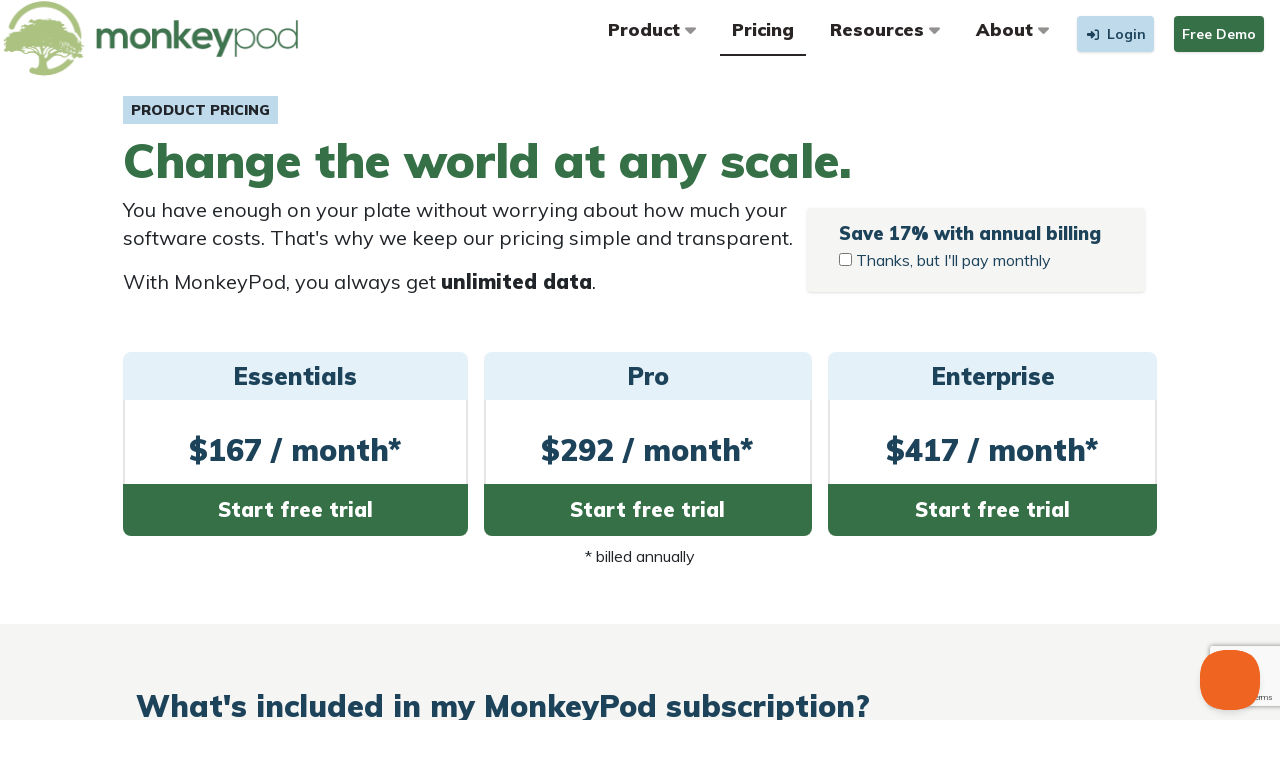

--- FILE ---
content_type: text/html; charset=utf-8
request_url: https://monkeypod.io/pricing
body_size: 11451
content:
<!doctype html>
<html lang="en" class="public">
<head>
            <!-- Google Tag Manager -->
        <script>(function(w,d,s,l,i){w[l]=w[l]||[];w[l].push({'gtm.start':
                    new Date().getTime(),event:'gtm.js'});var f=d.getElementsByTagName(s)[0],
                j=d.createElement(s),dl=l!='dataLayer'?'&l='+l:'';j.async=true;j.src=
                'https://www.googletagmanager.com/gtm.js?id='+i+dl;f.parentNode.insertBefore(j,f);
            })(window,document,'script','dataLayer','GTM-5C8WV32R');</script>
        <!-- End Google Tag Manager -->
    
    <meta charset="utf-8">
    <meta http-equiv="X-UA-Compatible" content="IE=edge">
    <meta name="viewport" content="width=device-width, user-scalable=no, initial-scale=1, maximum-scale=1">
    <meta name="csrf-token" content="I9WRkp6C5NNgKUSfxSmdeec445qU6xJQjOGb66qx"/>

    <title>Pricing Plans | MonkeyPod</title>

    <meta name="description" content="MonkeyPod pricing is simple and affordable. Every subscription includes unlimited data. Your price does not change as your organization grows.">
    <meta name="keywords" content="MonkeyPod, nonprofit, accounting, fundraising, donor management, crm">
    <meta name="author" content="MonkeyPod">

    <link rel="preload" as="style" href="https://monkeypod.io/build/assets/tailwind.afa7ff32.css" /><link rel="stylesheet" href="https://monkeypod.io/build/assets/tailwind.afa7ff32.css" data-navigate-track="reload" />    <link rel="preload" as="style" href="https://monkeypod.io/build/assets/public.a54aaec0.css" /><link rel="stylesheet" href="https://monkeypod.io/build/assets/public.a54aaec0.css" data-navigate-track="reload" />    <link href="https://fonts.googleapis.com/css?family=Muli:200,300,400,500,600,700,900|Roboto|Roboto+Condensed&display=swap" rel="stylesheet">
    <link rel="stylesheet" href="https://kit.fontawesome.com/618306680d.css" crossorigin="anonymous">
    <link href="/vendor/css/simpletextrotator.css" rel="stylesheet">

        <!-- Livewire Styles --><style >[wire\:loading][wire\:loading], [wire\:loading\.delay][wire\:loading\.delay], [wire\:loading\.inline-block][wire\:loading\.inline-block], [wire\:loading\.inline][wire\:loading\.inline], [wire\:loading\.block][wire\:loading\.block], [wire\:loading\.flex][wire\:loading\.flex], [wire\:loading\.table][wire\:loading\.table], [wire\:loading\.grid][wire\:loading\.grid], [wire\:loading\.inline-flex][wire\:loading\.inline-flex] {display: none;}[wire\:loading\.delay\.none][wire\:loading\.delay\.none], [wire\:loading\.delay\.shortest][wire\:loading\.delay\.shortest], [wire\:loading\.delay\.shorter][wire\:loading\.delay\.shorter], [wire\:loading\.delay\.short][wire\:loading\.delay\.short], [wire\:loading\.delay\.default][wire\:loading\.delay\.default], [wire\:loading\.delay\.long][wire\:loading\.delay\.long], [wire\:loading\.delay\.longer][wire\:loading\.delay\.longer], [wire\:loading\.delay\.longest][wire\:loading\.delay\.longest] {display: none;}[wire\:offline][wire\:offline] {display: none;}[wire\:dirty]:not(textarea):not(input):not(select) {display: none;}:root {--livewire-progress-bar-color: #2299dd;}[x-cloak] {display: none !important;}[wire\:cloak] {display: none !important;}dialog#livewire-error::backdrop {background-color: rgba(0, 0, 0, .6);}</style>


    <script>
      !function(f,b,e,v,n,t,s)
      {if(f.fbq)return;n=f.fbq=function(){n.callMethod?
        n.callMethod.apply(n,arguments):n.queue.push(arguments)};
        if(!f._fbq)f._fbq=n;n.push=n;n.loaded=!0;n.version='2.0';
        n.queue=[];t=b.createElement(e);t.async=!0;
        t.src=v;s=b.getElementsByTagName(e)[0];
        s.parentNode.insertBefore(t,s)}(window, document,'script',
        'https://connect.facebook.net/en_US/fbevents.js');
      fbq('init', '1629406620652127');
      fbq('track', 'PageView');
    </script>
    <noscript><img height="1" width="1" style="display:none" src="https://www.facebook.com/tr?id=1629406620652127&ev=PageView&noscript=1" alt=""/></noscript>


    <link rel="preload" as="style" href="https://monkeypod.io/build/assets/app-alpine.b6a8cf33.css" /><link rel="modulepreload" as="script" href="https://monkeypod.io/build/assets/app-alpine.325224a3.js" /><link rel="stylesheet" href="https://monkeypod.io/build/assets/app-alpine.b6a8cf33.css" data-navigate-track="reload" /><script type="module" src="https://monkeypod.io/build/assets/app-alpine.325224a3.js" data-navigate-track="reload"></script>
    <script>
      window.Laravel = {"csrfToken":"I9WRkp6C5NNgKUSfxSmdeec445qU6xJQjOGb66qx"};
      window.guest = {"subscribedToNewsletter":false,"marketingSitePageViews":1,"hideNewsletterModal":false};
    </script>

    <style>
        [x-cloak] { display: none }
    </style>
</head>

<body
    x-data="{
        ...ask(),
        showNewsletterModal: null,
        init() {
            this.showNewsletterModal = true && ! window.guest.hideNewsletterModal;
        }
    }"
>
<nav
    x-data="{
        expanded: false,
        showSubnav: null,
        navActive: &quot;Pricing&quot;,
        subnav(menu) {
            if (menu === this.showSubnav) {
                this.showSubnav = null;
            } else {
                this.showSubnav = menu;
            }
        }
    }"
>
    <div class="lg:tw-flex tw-justify-between">
        <!-- Branding Image -->
        <a href="/">
            <img src="/images/logo-horizontal.png" alt="MonkeyPod Logo" class="tw-max-w-[250px] md:tw-max-w-[250px] lg:tw-max-w-[300px]">
        </a>

        <button class="tw-absolute tw-right-4 tw-top-6 lg:tw-hidden" type="button" @click.prevent="expanded = ! expanded" aria-controls="navbarSupportedContent" aria-expanded="false" aria-label="Toggle navigation">
            <span class="navbar-toggler-icon tw-text-secondary"><i class="fas fa-bars fa-lg"></i></span>
        </button>

        <div id="navbarSupportedContent" class="lg:tw-p-3" x-bind:class="{'tw-hidden lg:tw-inline-block lg:tw-text-right tw-ml-auto': ! expanded, 'tw-block': expanded}" @click.outside="showSubnav = null">
            <ul class="tw-flex md:tw-flex-row tw-flex-col tw-ml-auto xl:tw-space-x-3 md:tw-space-x-1 tw-font-extrabold tw-text-left" x-data="{}">
                <li class="tw-relative tw-px-3 tw-pt-1 tw-border-gray-800 tw-group">
    <a href="#" class="tw-text-gray-800 hover:tw-no-underline"  @click.prevent="subnav('Product')" >
        Product
                    <i class="fa-solid fa-caret-down" x-bind:class="{'tw-opacity-50 group-hover:tw-opacity-100': showSubnav !== 'Product'}"></i>
            </a>
            <ul x-cloak x-show="'Product' === showSubnav" class="tw-z-20 tw-absolute md:-tw-left-8 md:tw-top-8 tw-border tw-bg-white tw-shadow-xl tw-z-10 tw-text-sm tw-p-3 tw-rounded tw-w-[300px] tw-font-bold tw-space-y-3">
            <li class="tw-border-b tw-pb-3">
                        <a href="https://monkeypod.io/product">Product Overview</a>
                        <div class="tw-text-muted tw-font-normal">
                            MonkeyPod is an all-in-one software platform for nonprofit organizations.
                            <a href="https://monkeypod.io/product"><i class="fas fa-arrow-circle-right"></i></a>
                        </div>
                    </li>
                    <li>
                        <a href="/product/donor-management">Donor Management</a>
                    </li>
                    <li>
                        <a href="/product/grant-management">Grant Management</a>
                    </li>
                    <li>
                        <a href="/product/nonprofit-accounting">Nonprofit Accounting</a>
                    </li>
                    <li>
                        <a href="/product/online-fundraising">Online Fundraising</a>
                    </li>
                    <li>
                        <a href="/product/email-marketing">Email Marketing</a>
                    </li>
                    <li class="tw-border-t tw-pt-2">
                        <a href="https://monkeypod.io/apps">Apps &amp; Integrations</a>
                    </li>
        </ul>
    </li>
                <li class="tw-relative tw-px-3 tw-pt-1 tw-border-gray-800 tw-group md:tw-border-b-2">
    <a href="https://monkeypod.io/pricing" class="tw-text-gray-800 hover:tw-no-underline" >
        Pricing
            </a>
    </li>
                <li class="tw-relative tw-px-3 tw-pt-1 tw-border-gray-800 tw-group">
    <a href="#" class="tw-text-gray-800 hover:tw-no-underline"  @click.prevent="subnav('Resources')" >
        Resources
                    <i class="fa-solid fa-caret-down" x-bind:class="{'tw-opacity-50 group-hover:tw-opacity-100': showSubnav !== 'Resources'}"></i>
            </a>
            <ul x-cloak x-show="'Resources' === showSubnav" class="tw-z-20 tw-absolute md:-tw-left-8 md:tw-top-8 tw-border tw-bg-white tw-shadow-xl tw-z-10 tw-text-sm tw-p-3 tw-rounded tw-w-[300px] tw-font-bold tw-space-y-3">
            <li class="tw-border-b tw-pb-3">
                        <a href="/learn-about/switching">How to Switch</a>
                        <div class="tw-text-muted tw-font-normal">
                            Switching to MonkeyPod is easier than you think. We've got your back.
                            <a href="/learn-about/switching"><i class="fas fa-arrow-circle-right"></i></a>
                        </div>
                    </li>
                    <li class="tw-border-b tw-pb-3">
                        <a href="/learn-about/bookkeeping">Bookkeeping by MonkeyPod</a>
                        <div class="tw-text-muted tw-font-normal">
                            Need a pro to keep the books for you? Yeah, we can do that.
                            <a href="/learn-about/bookkeeping"><i class="fas fa-arrow-circle-right"></i></a>
                        </div>
                    </li>
                    <li>
                        <a href="https://monkeypod.io/knowledgebase">Knowledgebase</a>
                    </li>
                    <li>
                        <a href="https://monkeypod.io/youtube">Training Videos</a>
                    </li>
                    <li>
                        <a href="/learn-about/academy">MonkeyPod Academy</a>
                    </li>
                    <li>
                        <a href="/articles">Nonprofit Articles &amp; Insights</a>
                    </li>
                    <li class="tw-border-t tw-pt-3">
                        <a href="https://monkeypod.io/launchpad">MonkeyPod Launchpad</a>
                        <div class="tw-text-muted tw-font-normal">
                            Ready to launch? Check out our deep discounts for new nonprofits.
                            <a href="https://monkeypod.io/launchpad"><i class="fas fa-arrow-circle-right"></i></a>
                        </div>
                    </li>
                    <li class="tw-border-t tw-pt-3">
                        <a href="/learn-about/third-sector-fights-back">Third Sector Fights Back</a>
                        <div class="tw-text-muted tw-font-normal">
                            MonkeyPod's grant program includes in-kind and cash support
                            for nonprofits supporting politically vulnerable communities.
                            <a href="/learn-about/third-sector-fights-back"><i class="fas fa-arrow-circle-right"></i></a>
                        </div>
                    </li>
        </ul>
    </li>
                <li class="tw-relative tw-px-3 tw-pt-1 tw-border-gray-800 tw-group">
    <a href="#" class="tw-text-gray-800 hover:tw-no-underline"  @click.prevent="subnav('About')" >
        About
                    <i class="fa-solid fa-caret-down" x-bind:class="{'tw-opacity-50 group-hover:tw-opacity-100': showSubnav !== 'About'}"></i>
            </a>
            <ul x-cloak x-show="'About' === showSubnav" class="tw-z-20 tw-absolute md:-tw-left-8 md:tw-top-8 tw-border tw-bg-white tw-shadow-xl tw-z-10 tw-text-sm tw-p-3 tw-rounded tw-w-[300px] tw-font-bold tw-space-y-3">
            <li class="tw-border-b tw-pb-3">
                        <a href="https://monkeypod.io/about">About MonkeyPod</a>
                        <div class="tw-text-muted tw-font-normal">
                            Learn about our Four Principles for the Future of Nonprofit Technology.
                            <a href="https://monkeypod.io/about"><i class="fas fa-arrow-circle-right"></i></a>
                        </div>
                    </li>
                    <li>
                        <a href="https://monkeypod.io/diversity">Diversity, Equity, &amp; Inclusion</a>
                    </li>
                    <li>
                        <a href="/learn-about/hawaii">Our Commitment to Hawai'i</a>
                    </li>
        </ul>
    </li>
                <li>
                    <button class="tw-rounded tw-text-xs tw-capitalize tw-p-2 tw-m-1 tw-shadow hover:tw-shadow-sm hover:tw-brightness-110 tw-bg-info tw-text-primary tw-font-semibold" @click.prevent="window.location.href='https://monkeypod.io/login'" icon="fa-solid fa-sign-in-alt"
    >
    <i class="fa-solid fa-sign-in-alt fa-fw tw-mr-1"
                    ></i>
        <span class="tw-font-bold tw-text-sm">Login</span>
</button>                </li>
                <li>
                    <button class="tw-rounded tw-text-xs tw-capitalize tw-p-2 tw-m-1 tw-shadow hover:tw-shadow-sm hover:tw-brightness-110 tw-bg-success tw-text-white tw-font-semibold" @click.prevent="window.location.href='https://monkeypod.io/demo'"
    >
    <span class="tw-font-bold tw-text-sm">Free Demo</span>
</button>                </li>
            </ul>
        </div>
    </div>
</nav>
<div>
    <div class="tw-container tw-mx-auto tw-px-4 lg:tw-w-5/6" x-data="{
            monthly: false
        }">
    <h1 class="tw-bg-info tw-px-2 tw-py-1 tw-m-3 tw-ml-0 tw-font-display tw-uppercase tw-inline-block tw-font-extrabold !tw-text-sm">
    Product Pricing
</h1>
        <h2 class="tw-text-success tw-mb-3 tw-font-display tw-block !tw-font-extrabold tw-text-2xl md:tw-text-3xl lg:tw-text-5xl">
    Change the world at any scale.
</h2>

        <div class="md:tw-flex md:tw-justify-between">
            <div class="md:tw-w-2/3 md:tw-text-xl tw-space-y-4">
                <div>
                    You have enough on your plate without worrying about how much your software costs. That's why
                    we keep our pricing simple and transparent.
                </div>
                <div>
                    With MonkeyPod, you always get <span class="tw-font-extrabold">unlimited data</span>.
                </div>
            </div>

            <div class="tw-p-3 md:tw-px-8 tw-rounded tw-shadow tw-bg-gray-100 tw-text-primary tw-m-3 md:tw-w-1/3">
                <div class="tw-font-extrabold tw-font-display tw-text-lg">
                    Save 17% with annual billing
                </div>
                <label>
                    <input type="checkbox" x-model="monthly">
                    Thanks, but I'll pay monthly
                </label>
            </div>
        </div>

        <div class="tw-my-12">
            <div class="tw-space-y-8 md:tw-grid md:tw-grid-cols-3 md:tw-space-x-4 md:tw-space-y-0">
                <div>
    <div class="tw-bg-primary-light tw-font-extrabold tw-text-center tw-py-2 tw-text-2xl tw-text-primary tw-rounded-t-lg">
        Essentials
    </div>
    <div class="tw-p-4 tw-text-xl tw-border-l-2 tw-border-r-2 tw-text-center">
        
    </div>
    <div class="tw-text-center tw-text-3xl tw-text-primary tw-font-extrabold tw-pb-4 tw-border-left tw-border-l-2 tw-border-r-2">
        <span x-show="! monthly">
                            $167 / month*
                        </span>
                        <span x-show="monthly">
                            $199 / month
                        </span>
    </div>
            <div class="tw-bg-success tw-text-white tw-p-3 tw-text-center tw-font-extrabold tw-text-xl tw-rounded-b-lg">
            <a href="#" @click.prevent="$dispatch('open-modal', {key: 'signup'})" class="tw-text-white hover:tw-text-white">
                            Start free trial
                        </a>
        </div>
    </div>

                <div>
    <div class="tw-bg-primary-light tw-font-extrabold tw-text-center tw-py-2 tw-text-2xl tw-text-primary tw-rounded-t-lg">
        Pro
    </div>
    <div class="tw-p-4 tw-text-xl tw-border-l-2 tw-border-r-2 tw-text-center">
        
    </div>
    <div class="tw-text-center tw-text-3xl tw-text-primary tw-font-extrabold tw-pb-4 tw-border-left tw-border-l-2 tw-border-r-2">
        <span x-show="! monthly">
                            $292 / month*
                        </span>
                        <span x-show="monthly">
                            $349 / month
                        </span>
    </div>
            <div class="tw-bg-success tw-text-white tw-p-3 tw-text-center tw-font-extrabold tw-text-xl tw-rounded-b-lg">
            <a href="#" @click.prevent="$dispatch('open-modal', {key: 'signup'})" class="tw-text-white hover:tw-text-white">
                            Start free trial
                        </a>
        </div>
    </div>

                <div>
    <div class="tw-bg-primary-light tw-font-extrabold tw-text-center tw-py-2 tw-text-2xl tw-text-primary tw-rounded-t-lg">
        Enterprise
    </div>
    <div class="tw-p-4 tw-text-xl tw-border-l-2 tw-border-r-2 tw-text-center">
        
    </div>
    <div class="tw-text-center tw-text-3xl tw-text-primary tw-font-extrabold tw-pb-4 tw-border-left tw-border-l-2 tw-border-r-2">
        <span x-show="! monthly">
                            $417 / month*
                        </span>
                        <span x-show="monthly">
                            $499 / month
                        </span>
    </div>
            <div class="tw-bg-success tw-text-white tw-p-3 tw-text-center tw-font-extrabold tw-text-xl tw-rounded-b-lg">
            <a href="#" @click.prevent="$dispatch('open-modal', {key: 'signup'})" class="tw-text-white hover:tw-text-white">
                            Start free trial
                        </a>
        </div>
    </div>
            </div>

            <div x-show="! monthly" class="tw-p-2 tw-text-center">
                * billed annually
            </div>
        </div>
</div>
    <div class="tw-bg-gray-100 tw-py-12 sm:tw-px-4">
    <div class="tw-container tw-mx-auto"><div class="tw-container tw-mx-auto tw-px-4 lg:tw-w-5/6">
    <div class="tw-text-2xl tw-mt-4 tw-font-display tw-font-black tw-text-primary tw-mb-1 tw-mb-8 tw-text-3xl">What's included in my MonkeyPod subscription?</div>

            <div class="tw-shadow-lg tw-bg-white tw-rounded-t-lg tw-rounded-b-lg">
                <div class="tw-bg-primary-light tw-rounded-t-lg tw-font-display tw-font-extrabold tw-text-primary tw-text-2xl tw-p-3">
                    Core Features
                </div>
                <table class="tw-border-x-2 tw-w-full tw-rounded-b-lg">
                    <tr class="tw-hidden md:tw-table-row">
                        <th class="tw-w-1/2"></th>
                        <th class="tw-w-1/6 tw-pt-4 tw-text-center tw-px-2 tw-bg-gray-50 tw-font-extrabold tw-text-lg">Essentials</th>
                        <th class="tw-w-1/6 tw-pt-4 tw-text-center tw-px-2 tw-font-extrabold tw-text-lg">Pro</th>
                        <th class="tw-w-1/6 tw-pt-4 tw-text-center tw-px-2 tw-bg-gray-50 tw-font-extrabold tw-text-lg">Enterprise</th>
                    </tr>
                    <tr class="tw-border-b-2 tw-align-top ">
    <td class="tw-p-2 md:tw-px-4">
        <div class="tw-font-bold tw-capitalize md:tw-text-lg md:tw-font-extrabold">
            People Management
        </div>
                <ul class="tw-list-disc tw-pl-5 tw-max-w-[400px]">
            <li>All-in-one CRM for donors, volunteers, vendors, and more</li>
                            <li>Unlimited email marketing</li>
        </ul>
            </td>
    <td class="tw-px-2 tw-pt-8 tw-pb-2 tw-bg-gray-50 md:tw-hidden tw-whitespace-nowrap">
        <div>
                    <i class="fas fa-check-circle tw-text-success"></i> Essentials                 </div>
        <div>
                            <i class="fas fa-check-circle tw-text-success"></i> Pro                     </div>
                    <div>
                <i class="fas fa-check-circle tw-text-success"></i> Enterprise             </div>
            </td>
    <td class="tw-hidden md:tw-table-cell tw-text-center tw-bg-gray-50 tw-pt-8">
                    <i class="fas fa-check-circle tw-text-success tw-text-3xl"></i>
            </td>
    <td class="tw-hidden tw-px-1 md:tw-table-cell tw-text-center tw-pt-8">
                    <i class="fas fa-check-circle tw-text-success tw-text-3xl"></i>
            </td>
    <td class="tw-hidden tw-px-1 md:tw-table-cell tw-text-center tw-bg-gray-50 tw-pt-8">
                    <i class="fas fa-check-circle tw-text-success tw-text-3xl"></i>
            </td>
</tr>

                    <tr class="tw-border-b-2 tw-align-top ">
    <td class="tw-p-2 md:tw-px-4">
        <div class="tw-font-bold tw-capitalize md:tw-text-lg md:tw-font-extrabold">
            Financial Management
        </div>
                <ul class="tw-list-disc tw-pl-5 tw-max-w-[400px]">
            <li>Integrated nonprofit fund accounting</li>
                            <li>End-to-end grant management</li>
        </ul>
            </td>
    <td class="tw-px-2 tw-pt-8 tw-pb-2 tw-bg-gray-50 md:tw-hidden tw-whitespace-nowrap">
        <div>
                    <i class="fas fa-check-circle tw-text-success"></i> Essentials                 </div>
        <div>
                            <i class="fas fa-check-circle tw-text-success"></i> Pro                     </div>
                    <div>
                <i class="fas fa-check-circle tw-text-success"></i> Enterprise             </div>
            </td>
    <td class="tw-hidden md:tw-table-cell tw-text-center tw-bg-gray-50 tw-pt-8">
                    <i class="fas fa-check-circle tw-text-success tw-text-3xl"></i>
            </td>
    <td class="tw-hidden tw-px-1 md:tw-table-cell tw-text-center tw-pt-8">
                    <i class="fas fa-check-circle tw-text-success tw-text-3xl"></i>
            </td>
    <td class="tw-hidden tw-px-1 md:tw-table-cell tw-text-center tw-bg-gray-50 tw-pt-8">
                    <i class="fas fa-check-circle tw-text-success tw-text-3xl"></i>
            </td>
</tr>

                    <tr class="tw-border-b-2 tw-align-top ">
    <td class="tw-p-2 md:tw-px-4">
        <div class="tw-font-bold tw-capitalize md:tw-text-lg md:tw-font-extrabold">
            Fundraising
        </div>
                <ul class="tw-list-disc tw-pl-5 tw-max-w-[400px]">
            <li>Unlimited fundraising pages and forms</li>
                            <li>Automated transaction recording</li>
                            <li>Automated receipts and thank you notes</li>
        </ul>
            </td>
    <td class="tw-px-2 tw-pt-8 tw-pb-2 tw-bg-gray-50 md:tw-hidden tw-whitespace-nowrap">
        <div>
                    <i class="fas fa-check-circle tw-text-success"></i> Essentials                 </div>
        <div>
                            <i class="fas fa-check-circle tw-text-success"></i> Pro                     </div>
                    <div>
                <i class="fas fa-check-circle tw-text-success"></i> Enterprise             </div>
            </td>
    <td class="tw-hidden md:tw-table-cell tw-text-center tw-bg-gray-50 tw-pt-8">
                    <i class="fas fa-check-circle tw-text-success tw-text-3xl"></i>
            </td>
    <td class="tw-hidden tw-px-1 md:tw-table-cell tw-text-center tw-pt-8">
                    <i class="fas fa-check-circle tw-text-success tw-text-3xl"></i>
            </td>
    <td class="tw-hidden tw-px-1 md:tw-table-cell tw-text-center tw-bg-gray-50 tw-pt-8">
                    <i class="fas fa-check-circle tw-text-success tw-text-3xl"></i>
            </td>
</tr>

                    <tr class="tw-border-b-2 tw-align-top ">
    <td class="tw-p-2 md:tw-px-4">
        <div class="tw-font-bold tw-capitalize md:tw-text-lg md:tw-font-extrabold">
            <a href="https://monkeypod.io/apps">
            Basic Apps &amp; Integrations
        </a>
        </div>
                <ul class="tw-list-disc tw-pl-5 tw-max-w-[400px]">
            <li>
                Afton Tickets
                                    <span class="tw-text-[8pt] tw-px-1 tw-rounded tw-font-bold tw-pb-[1px] tw-mr-1 tw-whitespace-nowrap tw-text-white tw-bg-secondary" data-badge="secondary">
                    Coming soon
    </span>
                            </li>
                    <li>
                Calendly
                            </li>
                    <li>
                Checkbook.io
                            </li>
                    <li>
                Double the Donation
                            </li>
                    <li>
                Eventbrite
                            </li>
                    <li>
                Gusto
                            </li>
                    <li>
                Stripe
                            </li>
        </ul>
            </td>
    <td class="tw-px-2 tw-pt-8 tw-pb-2 tw-bg-gray-50 md:tw-hidden tw-whitespace-nowrap">
        <div>
                    <i class="fas fa-check-circle tw-text-success"></i> Essentials                 </div>
        <div>
                            <i class="fas fa-check-circle tw-text-success"></i> Pro                     </div>
                    <div>
                <i class="fas fa-check-circle tw-text-success"></i> Enterprise             </div>
            </td>
    <td class="tw-hidden md:tw-table-cell tw-text-center tw-bg-gray-50 tw-pt-8">
                    <i class="fas fa-check-circle tw-text-success tw-text-3xl"></i>
            </td>
    <td class="tw-hidden tw-px-1 md:tw-table-cell tw-text-center tw-pt-8">
                    <i class="fas fa-check-circle tw-text-success tw-text-3xl"></i>
            </td>
    <td class="tw-hidden tw-px-1 md:tw-table-cell tw-text-center tw-bg-gray-50 tw-pt-8">
                    <i class="fas fa-check-circle tw-text-success tw-text-3xl"></i>
            </td>
</tr>

                    <tr class="tw-border-b-2 tw-align-top ">
    <td class="tw-p-2 md:tw-px-4">
        <div class="tw-font-bold tw-capitalize md:tw-text-lg md:tw-font-extrabold">
            Unlimited Data, Unlimited Users
        </div>
            </td>
    <td class="tw-px-2 tw-pt-8 tw-pb-2 tw-bg-gray-50 md:tw-hidden tw-whitespace-nowrap">
        <div>
                    <i class="fas fa-check-circle tw-text-success"></i> Essentials                 </div>
        <div>
                            <i class="fas fa-check-circle tw-text-success"></i> Pro                     </div>
                    <div>
                <i class="fas fa-check-circle tw-text-success"></i> Enterprise             </div>
            </td>
    <td class="tw-hidden md:tw-table-cell tw-text-center tw-bg-gray-50 tw-pt-4">
                    <i class="fas fa-check-circle tw-text-success tw-text-3xl"></i>
            </td>
    <td class="tw-hidden tw-px-1 md:tw-table-cell tw-text-center tw-pt-4">
                    <i class="fas fa-check-circle tw-text-success tw-text-3xl"></i>
            </td>
    <td class="tw-hidden tw-px-1 md:tw-table-cell tw-text-center tw-bg-gray-50 tw-pt-4">
                    <i class="fas fa-check-circle tw-text-success tw-text-3xl"></i>
            </td>
</tr>
                </table>
            </div>

            <div class="tw-shadow-lg tw-bg-white tw-rounded-t-lg tw-rounded-b-lg tw-mt-8">
                <div class="tw-bg-primary-light tw-rounded-t-lg tw-font-display tw-font-extrabold tw-text-primary tw-text-2xl tw-p-3">
                    Onboarding and Support
                </div>
                <table class="tw-border-x-2 tw-w-full tw-rounded-b-lg">
                    <tr class="tw-hidden md:tw-table-row">
                        <th class="tw-w-1/2"></th>
                        <th class="tw-w-1/6 tw-pt-4 tw-text-center tw-px-2 tw-bg-gray-50 tw-font-extrabold tw-text-lg">Essentials</th>
                        <th class="tw-w-1/6 tw-pt-4 tw-text-center tw-px-2 tw-font-extrabold tw-text-lg">Pro</th>
                        <th class="tw-w-1/6 tw-pt-4 tw-text-center tw-px-2 tw-bg-gray-50 tw-font-extrabold tw-text-lg">Enterprise</th>
                    </tr>
                    <tr class="tw-border-b-2 tw-align-top ">
    <td class="tw-p-2 md:tw-px-4">
        <div class="tw-font-bold tw-capitalize md:tw-text-lg md:tw-font-extrabold">
            Basic Support
        </div>
                <ul class="tw-list-disc tw-pl-5 tw-max-w-[400px]">
            <li>Orientation with your dedicated implementation expert</li>
                            <li>Onboarding Center with step-by-step checklists</li>
                            <li>Unlimited email support</li>
                            <li>Free drop-in office hours every week</li>
                            <li>Free feature training webinars every month</li>
                            <li>MonkeyPod Academy</li>
        </ul>
            </td>
    <td class="tw-px-2 tw-pt-8 tw-pb-2 tw-bg-gray-50 md:tw-hidden tw-whitespace-nowrap">
        <div>
                    <i class="fas fa-check-circle tw-text-success"></i> Essentials                 </div>
        <div>
                            <i class="fas fa-check-circle tw-text-success"></i> Pro                     </div>
                    <div>
                <i class="fas fa-check-circle tw-text-success"></i> Enterprise             </div>
            </td>
    <td class="tw-hidden md:tw-table-cell tw-text-center tw-bg-gray-50 tw-pt-8">
                    <i class="fas fa-check-circle tw-text-success tw-text-3xl"></i>
            </td>
    <td class="tw-hidden tw-px-1 md:tw-table-cell tw-text-center tw-pt-8">
                    <i class="fas fa-check-circle tw-text-success tw-text-3xl"></i>
            </td>
    <td class="tw-hidden tw-px-1 md:tw-table-cell tw-text-center tw-bg-gray-50 tw-pt-8">
                    <i class="fas fa-check-circle tw-text-success tw-text-3xl"></i>
            </td>
</tr>

                    <tr class="tw-border-b-2 tw-align-top ">
    <td class="tw-p-2 md:tw-px-4">
        <div class="tw-font-bold tw-capitalize md:tw-text-lg md:tw-font-extrabold">
            Advanced Support
        </div>
                <ul class="tw-list-disc tw-pl-5 tw-max-w-[400px]">
            <li>Expert guidance on how to format and import your data during onboarding</li>
                            <li>Post-launch training for your staff</li>
                            <li>Annual partnership review</li>
        </ul>
            </td>
    <td class="tw-px-2 tw-pt-8 tw-pb-2 tw-bg-gray-50 md:tw-hidden tw-whitespace-nowrap">
        <div>
                    <i class="fa-light fa-ban tw-text-muted"></i> Essentials
                </div>
        <div>
                            <i class="fas fa-check-circle tw-text-success"></i> Pro                     </div>
                    <div>
                <i class="fas fa-check-circle tw-text-success"></i> Enterprise             </div>
            </td>
    <td class="tw-hidden md:tw-table-cell tw-text-center tw-bg-gray-50 tw-pt-8">
                    <i class="fa-light fa-ban tw-text-muted tw-text-3xl"></i>
            </td>
    <td class="tw-hidden tw-px-1 md:tw-table-cell tw-text-center tw-pt-8">
                    <i class="fas fa-check-circle tw-text-success tw-text-3xl"></i>
            </td>
    <td class="tw-hidden tw-px-1 md:tw-table-cell tw-text-center tw-bg-gray-50 tw-pt-8">
                    <i class="fas fa-check-circle tw-text-success tw-text-3xl"></i>
            </td>
</tr>

                    <tr class="tw-border-b-2 tw-align-top ">
    <td class="tw-p-2 md:tw-px-4">
        <div class="tw-font-bold tw-capitalize md:tw-text-lg md:tw-font-extrabold">
            Data Migration &amp; System Configuration
        </div>
                <ul class="tw-list-disc tw-pl-5 tw-max-w-[400px]">
            <li>Let our expert team import your data for you</li>
                            <li>Ensure your nonprofit is set up for success</li>
        </ul>
            </td>
    <td class="tw-px-2 tw-pt-8 tw-pb-2 tw-bg-gray-50 md:tw-hidden tw-whitespace-nowrap">
        <div>
                    <i class="fas fa-check-circle tw-text-success"></i> Essentials *                </div>
        <div>
                            <i class="fas fa-check-circle tw-text-success"></i> Pro *                    </div>
                    <div>
                <i class="fas fa-check-circle tw-text-success"></i> Enterprise *            </div>
            </td>
    <td class="tw-hidden md:tw-table-cell tw-text-center tw-bg-gray-50 tw-pt-8">
                    Priced to fit you
            </td>
    <td class="tw-hidden tw-px-1 md:tw-table-cell tw-text-center tw-pt-8">
                    Priced to fit you
            </td>
    <td class="tw-hidden tw-px-1 md:tw-table-cell tw-text-center tw-bg-gray-50 tw-pt-8">
                    <i class="fas fa-check-circle tw-text-success tw-text-3xl"></i>
                            <span class="tw-text-xs tw-relative tw-bottom-4 -tw-ml-3 tw-left-3">✝</span>
            </td>
</tr>

                    <tr class="tw-border-b-2 tw-align-top ">
    <td class="tw-p-2 md:tw-px-4">
        <div class="tw-font-bold tw-capitalize md:tw-text-lg md:tw-font-extrabold">
            Scheduled Support via Zoom
        </div>
            </td>
    <td class="tw-px-2 tw-pt-8 tw-pb-2 tw-bg-gray-50 md:tw-hidden tw-whitespace-nowrap">
        <div>
                    <i class="fas fa-check-circle tw-text-success"></i> Essentials *                </div>
        <div>
                            <i class="fas fa-check-circle tw-text-success"></i> Pro *                    </div>
                    <div>
                <i class="fas fa-check-circle tw-text-success"></i> Enterprise *            </div>
            </td>
    <td class="tw-hidden md:tw-table-cell tw-text-center tw-bg-gray-50 tw-pt-4">
                    $150 / hour
            </td>
    <td class="tw-hidden tw-px-1 md:tw-table-cell tw-text-center tw-pt-4">
                    12 hours / year included
            </td>
    <td class="tw-hidden tw-px-1 md:tw-table-cell tw-text-center tw-bg-gray-50 tw-pt-4">
                    12 hours / year included
            </td>
</tr>
                </table>
            </div>

            <div class="tw-p-2">
                ✝ If you have exceptionally complex data, a one-time data migration fee may apply. Contact your
                sales representative to learn more.
            </div>

            <div class="tw-shadow-lg tw-bg-white tw-rounded-t-lg tw-rounded-b-lg tw-mt-8">
                <div class="tw-bg-primary-light tw-rounded-t-lg tw-font-display tw-font-extrabold tw-text-primary tw-text-2xl tw-p-3">
                    Additional Customization
                </div>
                <table class="tw-border-x-2 tw-w-full tw-rounded-b-lg">
                    <tr class="tw-hidden md:tw-table-row">
                        <th class="tw-w-1/2"></th>
                        <th class="tw-w-1/6 tw-pt-4 tw-text-center tw-px-2 tw-bg-gray-50 tw-font-extrabold tw-text-lg">Essentials</th>
                        <th class="tw-w-1/6 tw-pt-4 tw-text-center tw-px-2 tw-font-extrabold tw-text-lg">Pro</th>
                        <th class="tw-w-1/6 tw-pt-4 tw-text-center tw-px-2 tw-bg-gray-50 tw-font-extrabold tw-text-lg">Enterprise</th>
                    </tr>

                    <tr class="tw-border-b-2 tw-align-top ">
    <td class="tw-p-2 md:tw-px-4">
        <div class="tw-font-bold tw-capitalize md:tw-text-lg md:tw-font-extrabold">
            <a href="https://monkeypod.io/apps">
            Advanced Apps &amp; Integrations
        </a>
        </div>
                <ul class="tw-list-disc tw-pl-5 tw-max-w-[400px]">
            <li>
                Board HQ
                            </li>
                    <li>
                Calendly Automation
                            </li>
                    <li>
                Campaign Tracker
                            </li>
                    <li>
                Contract Tracker
                            </li>
                    <li>
                Email Automation
                            </li>
                    <li>
                Grant Tracker
                            </li>
                    <li>
                Jotform
                            </li>
                    <li>
                Loan Tracker
                            </li>
                    <li>
                Member HQ
                            </li>
                    <li>
                Sales Automation
                                    <span class="tw-text-[8pt] tw-px-1 tw-rounded tw-font-bold tw-pb-[1px] tw-mr-1 tw-whitespace-nowrap tw-text-white tw-bg-secondary" data-badge="secondary">
                    Coming soon
    </span>
                            </li>
                    <li>
                Volunteer HQ
                            </li>
        </ul>
            </td>
    <td class="tw-px-2 tw-pt-8 tw-pb-2 tw-bg-gray-50 md:tw-hidden tw-whitespace-nowrap">
        <div>
                    <i class="fas fa-check-circle tw-text-success"></i> Essentials *                </div>
        <div>
                            <i class="fas fa-check-circle tw-text-success"></i> Pro *                    </div>
                    <div>
                <i class="fas fa-check-circle tw-text-success"></i> Enterprise             </div>
            </td>
    <td class="tw-hidden md:tw-table-cell tw-text-center tw-bg-gray-50 tw-pt-8">
                    Available a la carte
            </td>
    <td class="tw-hidden tw-px-1 md:tw-table-cell tw-text-center tw-pt-8">
                    Available a la carte
            </td>
    <td class="tw-hidden tw-px-1 md:tw-table-cell tw-text-center tw-bg-gray-50 tw-pt-8">
                    <i class="fas fa-check-circle tw-text-success tw-text-3xl"></i>
            </td>
</tr>

                    <tr class="tw-border-b-2 tw-align-top ">
    <td class="tw-p-2 md:tw-px-4">
        <div class="tw-font-bold tw-capitalize md:tw-text-lg md:tw-font-extrabold">
            API Access
        </div>
                <ul class="tw-list-disc tw-pl-5 tw-max-w-[400px]">
            <li>Build your own integrations</li>
                            <li>Extend MonkeyPod functionality</li>
        </ul>
            </td>
    <td class="tw-px-2 tw-pt-8 tw-pb-2 tw-bg-gray-50 md:tw-hidden tw-whitespace-nowrap">
        <div>
                    <i class="fa-light fa-ban tw-text-muted"></i> Essentials
                </div>
        <div>
                            <i class="fa-light fa-ban tw-text-muted"></i> Pro
                    </div>
                    <div>
                <i class="fas fa-check-circle tw-text-success"></i> Enterprise             </div>
            </td>
    <td class="tw-hidden md:tw-table-cell tw-text-center tw-bg-gray-50 tw-pt-8">
                    <i class="fa-light fa-ban tw-text-muted tw-text-3xl"></i>
            </td>
    <td class="tw-hidden tw-px-1 md:tw-table-cell tw-text-center tw-pt-8">
                    <i class="fa-light fa-ban tw-text-muted tw-text-3xl"></i>
            </td>
    <td class="tw-hidden tw-px-1 md:tw-table-cell tw-text-center tw-bg-gray-50 tw-pt-8">
                    <i class="fas fa-check-circle tw-text-success tw-text-3xl"></i>
            </td>
</tr>

                    <tr class="tw-border-b-2 tw-align-top ">
    <td class="tw-p-2 md:tw-px-4">
        <div class="tw-font-bold tw-capitalize md:tw-text-lg md:tw-font-extrabold">
            Custom App, Reports, or Dashboards
        </div>
                <ul class="tw-list-disc tw-pl-5 tw-max-w-[400px]">
            <li>Custom features designed and built just for you</li>
                            <li>Track additional data and manage workflows that only apply to your specific organization</li>
                            <li>Integrate with other non-MonkeyPod tools</li>
        </ul>
            </td>
    <td class="tw-px-2 tw-pt-8 tw-pb-2 tw-bg-gray-50 md:tw-hidden tw-whitespace-nowrap">
        <div>
                    <i class="fa-light fa-ban tw-text-muted"></i> Essentials
                </div>
        <div>
                            <i class="fa-light fa-ban tw-text-muted"></i> Pro
                    </div>
                    <div>
                <i class="fas fa-check-circle tw-text-success"></i> Enterprise *            </div>
            </td>
    <td class="tw-hidden md:tw-table-cell tw-text-center tw-bg-gray-50 tw-pt-8">
                    <i class="fa-light fa-ban tw-text-muted tw-text-3xl"></i>
            </td>
    <td class="tw-hidden tw-px-1 md:tw-table-cell tw-text-center tw-pt-8">
                    <i class="fa-light fa-ban tw-text-muted tw-text-3xl"></i>
            </td>
    <td class="tw-hidden tw-px-1 md:tw-table-cell tw-text-center tw-bg-gray-50 tw-pt-8">
                    Available by quote
            </td>
</tr>
                </table>
            </div>
            <div class="md:tw-hidden tw-my-8">
                * Additional fees may apply
            </div>
</div></div>
</div>    <div class="tw-container tw-mx-auto tw-px-4 lg:tw-w-5/6">
    <div class="tw-my-8 tw-text-center">
            <div class="tw-text-xl md:tw-text-2xl tw-font-extrabold tw-mb-3">
                Not sure which plan is right for you?
            </div>
            <button class="tw-rounded tw-text-xs tw-capitalize tw-p-2 tw-m-1 tw-shadow hover:tw-shadow-sm hover:tw-brightness-110 tw-bg-success tw-text-white tw-font-semibold" @click.prevent="window.location.href='/demo'" icon="fa-regular fa-comments tw-text-sm"
    >
    <i class="fa-regular fa-comments tw-text-sm fa-fw tw-mr-1"></i>    <span class="tw-text-sm tw-font-bold">Let's talk</span>
</button>        </div>
</div>
</div>

<div class="tw-p-0 tw-bg-success">
    <div class="lg:tw-flex lg:tw-space-8">
        <div class="tw-bg-info tw-p-8 tw-text-primary xl:tw-w-1/4 lg:tw-w-1/3 tw-text-primary">
            <div wire:snapshot="{&quot;data&quot;:{&quot;name&quot;:&quot;&quot;,&quot;email&quot;:&quot;&quot;,&quot;submitted&quot;:false,&quot;currentUrl&quot;:&quot;https:\/\/monkeypod.io\/pricing&quot;,&quot;previousUrl&quot;:&quot;https:\/\/monkeypod.io&quot;,&quot;redirectAfterCompletion&quot;:null},&quot;memo&quot;:{&quot;id&quot;:&quot;MMBHNyPBeLChtxr2Otdd&quot;,&quot;name&quot;:&quot;front.subscribe-form-modal&quot;,&quot;path&quot;:&quot;pricing&quot;,&quot;method&quot;:&quot;GET&quot;,&quot;release&quot;:&quot;a-a-a&quot;,&quot;children&quot;:[],&quot;scripts&quot;:[],&quot;assets&quot;:[],&quot;errors&quot;:[],&quot;locale&quot;:&quot;en&quot;},&quot;checksum&quot;:&quot;33c7d1ebcc00e5bf28322734625a72a4bb45cea4929b00c93774d622311d9b3a&quot;}" wire:effects="{&quot;url&quot;:{&quot;redirectAfterCompletion&quot;:{&quot;as&quot;:null,&quot;use&quot;:&quot;replace&quot;,&quot;alwaysShow&quot;:false,&quot;except&quot;:null}}}" wire:id="MMBHNyPBeLChtxr2Otdd"
    x-data="{
        subscribe(form) {
            let valid = form.checkValidity();
            if (! valid) {
                form.reportValidity();
                return;
            }

            grecaptcha.ready(() => {
                grecaptcha.execute('6Lc-dtUUAAAAAF0yZWVoZ62E-Une3KLAPF3dHCxY', {action: 'subscribe'})
                    .then((token) => {
                        this.$wire.subscribe(token);
                    });
            });
        }
    }"
>
    <h4 class="tw-text-primary">Connect</h4>
    <div>Sign up for our newsletter and get nonprofit tips and tricks delivered right to your inbox.</div>

    <!--[if BLOCK]><![endif]-->
        <form x-ref="form">
            <label class="tw-mt-3 tw-mb-1 tw-font-bold">Full Name</label>
            <div>
    <!--[if BLOCK]><![endif]--><!--[if ENDBLOCK]><![endif]-->        <!--[if BLOCK]><![endif]--><!--[if ENDBLOCK]><![endif]-->        <input type="text" class="form-control" wire:model="name" required="required" wire:loading.attr="disabled" />
        <!--[if BLOCK]><![endif]--><!--[if ENDBLOCK]><![endif]-->    <!--[if BLOCK]><![endif]--><!--[if ENDBLOCK]><![endif]-->    <!--[if BLOCK]><![endif]--><!--[if ENDBLOCK]><![endif]--></div>

            <label class="tw-mt-3 tw-mb-1 tw-font-bold">Email</label>
            <div class="input-group">
    <!--[if BLOCK]><![endif]--><!--[if ENDBLOCK]><![endif]-->    <input type="email" class="form-control" wire:model="email" required="required" wire:loading.attr="disabled"/>
    <!--[if BLOCK]><![endif]--><!--[if ENDBLOCK]><![endif]-->    <!--[if BLOCK]><![endif]--><!--[if ENDBLOCK]><![endif]--></div>

            <div class="tw-text-center">
                <button class="tw-rounded tw-text-xs tw-capitalize tw-p-2 tw-m-1 tw-shadow hover:tw-shadow-sm hover:tw-brightness-110 tw-bg-success tw-text-white tw-font-semibold tw-mt-4 tw-mx-0 tw-w-full" type="submit" @click.prevent="subscribe($refs.form)" wire:loading.attr="disabled"
    >
    <!--[if BLOCK]><![endif]--><!--[if ENDBLOCK]><![endif]-->    <span class="!tw-text-lg !tw-font-bold">
                        Subscribe
                    </span>
</button>            </div>
        </form>

    <!--[if ENDBLOCK]><![endif]-->

    <div
        x-data="{
            onClose() {
                this.$wire.dismissModal();
            },
            init() {
                if (this.showNewsletterModal && window.guest.marketingSitePageViews > 1) {
                    setTimeout(() => this.$dispatch('open-modal', {key: 'newsletter-signup'}), 3500);
                }
            }
        }"
        class="tw-bg-info"
    >
        <div
    x-data="{
        ...modal(),
        key: 'newsletter-signup',
        header: '',
        subhead: null,
        showFlash: false,
        flashMessage: 'Saved',
        flashIndicator(e) {
            if (!this.showFlash) {
                if (e.detail.hasOwnProperty('message')) {
                    this.flashMessage = e.detail.message;
                }
                this.showFlash = true;
                setTimeout(() => this.showFlash = false, 2000);
            }
        }
    }"
    x-show="show"
    x-transition.in
    x-cloak
    @open-modal.window="handleShow"
    @close-modal.window="handleHide"
    @keydown.escape.window="close()"
    @flash-modal.window="flashIndicator"
    @set-modal-details.window="setDetails"
    class="modal-mask"
>
    <div class="modal-wrapper">
        <div
            class="modal-container tw-rounded-lg p-0 tw-bg-primary-light" key="newsletter-signup"
            role="dialog"
            aria-modal="true"
            :aria-label="header"
        >
            <div class="tw-border-b tw-px-2 tw-py-3 tw-rounded-t-lg tw-relative tw-w-full" x-show="!!header">
                <div class="tw-absolute tw-right-2">
                    <span x-show="showFlash">
                        <span class="tw-text-[8pt] tw-px-1 tw-rounded tw-font-bold tw-pb-[1px] tw-mr-1 tw-whitespace-nowrap tw-text-sm tw-px-2 tw-py-1 !tw-pb-1 tw-text-success-dark tw-bg-success-light tw-border tw-border-[#cae8d3] tw-mr-2" data-badge="success">
    <!--[if BLOCK]><![endif]-->        <!--[if BLOCK]><![endif]--><span
    class="tw-relative"
    x-data="{
        click: function () {
            this.$refs.icon.click();
        }
    }"
    role="note"
>
    <i
        x-ref="icon"
        wire:key="9ec6323646d6155aaef6dd2b63d40bf2"

        class="fas fa-check fa-fw"

        
                    ></i>
    <!--[if BLOCK]><![endif]--><!--[if ENDBLOCK]><![endif]--></span>
 <!--[if ENDBLOCK]><![endif]-->        <span x-text="flashMessage"></span>
    <!--[if ENDBLOCK]><![endif]--></span>
                    </span>
                    <span
    class="tw-relative"
    x-data="{
        click: function () {
            this.$refs.icon.click();
        }
    }"
    role="button"
>
    <i
        x-ref="icon"
        wire:key="64a702823af3fc635d69b4ed3384b365"

        class="tw-p-2 tw-rounded-full hover:tw-bg-gray-200 border-1 fa-solid fa-times" x-on:click="close()" aria-label="Close"

        
                    ></i>
    <!--[if BLOCK]><![endif]--><!--[if ENDBLOCK]><![endif]--></span>
                </div>

                <div class="tw-pr-5 tw-truncate">
                    <span x-html="header" class="tw-font-bold tw-font-display tw-text-lg"></span>
                </div>
                <template x-if="!! subhead">
                    <div x-html="subhead" class="tw-font-black tw-font-display tw-text-sm tw-text-secondary tw-truncate"></div>
                </template>

                <!--[if BLOCK]><![endif]--><!--[if ENDBLOCK]><![endif]-->            </div>
            <div x-show="!header">
                <span aria-label="Close" role="button" class="tw-float-right" x-on:click="close()"><i class="fas fa-times tw-m-2"></i></span>
            </div>
            <div class="tw-p-2">
                <form class="tw-p-2" x-ref="form">
                <div class="tw-font-extrabold tw-font-display tw-text-xl tw-text-primary">Learn more about MonkeyPod</div>

                <!--[if BLOCK]><![endif]-->                    <p class="tw-text-base">Get the latest product updates and nonprofit insights delivered to your inbox by signing up for our newsletter.</p>

                    <label class="tw-mt-3 tw-mb-1 tw-font-bold">Full Name</label>
                    <div>
    <!--[if BLOCK]><![endif]--><!--[if ENDBLOCK]><![endif]-->        <!--[if BLOCK]><![endif]--><!--[if ENDBLOCK]><![endif]-->        <input type="text" class="form-control" wire:model="name" required="required" wire:loading.attr="disabled" />
        <!--[if BLOCK]><![endif]--><!--[if ENDBLOCK]><![endif]-->    <!--[if BLOCK]><![endif]--><!--[if ENDBLOCK]><![endif]-->    <!--[if BLOCK]><![endif]--><!--[if ENDBLOCK]><![endif]--></div>

                    <label class="tw-mt-3 tw-mb-1 tw-font-bold">Email</label>
                    <div class="input-group">
    <!--[if BLOCK]><![endif]--><!--[if ENDBLOCK]><![endif]-->    <input type="email" class="form-control" wire:model="email" required="required" wire:loading.attr="disabled"/>
    <!--[if BLOCK]><![endif]--><!--[if ENDBLOCK]><![endif]-->    <!--[if BLOCK]><![endif]--><!--[if ENDBLOCK]><![endif]--></div>

                    <button class="tw-rounded tw-text-xs tw-capitalize tw-p-2 tw-m-1 tw-shadow hover:tw-shadow-sm hover:tw-brightness-110 tw-bg-success tw-text-white tw-font-semibold tw-mt-4 tw-mx-0" type="submit" @click.prevent="subscribe($refs.form)" wire:loading.attr="disabled"
    >
    <!--[if BLOCK]><![endif]--><!--[if ENDBLOCK]><![endif]-->    <span class="!tw-text-base !tw-font-bold">
                            Subscribe
                        </span>
</button>                <!--[if ENDBLOCK]><![endif]-->            </form>
            </div>

            <!--[if BLOCK]><![endif]--><!--[if ENDBLOCK]><![endif]-->        </div>
    </div>
</div>
    </div>

</div>

            <h4 class="tw-text-primary tw-mt-8">Contact Us</h4>
            <ul>
                <li>
                    <a href="mailto:sales@monkeypod.io" title="Email us">
                        <i class="fas fa-envelope fa-fw  tw-mr-1"></i> sales@monkeypod.io
                    </a>
                </li>
                <li>
                    <a href="mailto:support@monkeypod.io" title="Email us">
                        <i class="fas fa-envelope fa-fw  tw-mr-1"></i> support@monkeypod.io
                    </a>
                </li>
                <li>
                    <a href="https://bsky.app/profile/monkeypod.io" target="Bluesky">
                        <i class="fab fa-bluesky fa-fw tw-mr-1"></i> MonkeyPod on Bluesky
                    </a>
                </li>
            </ul>
        </div>
        <div class="tw-px-8 tw-pt-8">
            <h4 class="tw-text-white">Solutions</h4>
            <ul>
                <li><a href="/product/donor-management" class="tw-text-white">Donor Management</a></li>
                <li><a href="/product/nonprofit-accounting" class="tw-text-white">Nonprofit Accounting</a></li>
                <li><a href="/product/grant-management" class="tw-text-white">Grant Management</a></li>
                <li><a href="/product/online-fundraising" class="tw-text-white">Online Fundraising</a></li>
                <li><a href="/product/email-marketing" class="tw-text-white">Email Marketing</a></li>
            </ul>

            <h4 class="tw-mt-12 tw-text-white">Available Add-On Services</h4>
            <ul>
                <li><a href="/learn-about/bookkeeping" class="tw-text-white">Bookkeeping by MonkeyPod</a></li>
            </ul>

            <h4 class="tw-mt-12 tw-text-white">Supporting Our Home Communities</h4>
            <ul>
                <li><a href="/hawaii" class="tw-text-white">Our Commitment to Hawai'i</a></li>
                <li><a href="/swpa" class="tw-text-white">Southwest Pennsylvania</a></li>
            </ul>
        </div>
        <div class="tw-px-8 tw-pt-8">
            <h4 class="tw-text-white">About</h4>
            <ul>
                <li><a href="https://monkeypod.io/about" class="tw-text-white">About MonkeyPod</a></li>
                <li><a href="https://monkeypod.io/features" class="tw-text-white">Features</a></li>
                <li><a href="/apps" class="tw-text-white">App Marketplace</a></li>
                <li><a href="https://monkeypod.io/pricing" class="tw-text-white">Pricing</a></li>
                <li><a href="/take5" class="tw-text-white">Earn a Free Subscription</a></li>
                <li><a href="https://monkeypod.io/diversity" class="tw-text-white">Diversity, Equity, and Inclusion</a></li>
                <li><a href="https://monkeypod.io/knowledgebase" target="_blank" class="tw-text-white">Documentation / Knowledgebase</a></li>
            </ul>

            <h4 class="tw-mt-12 tw-text-white">Legal</h4>
            <ul>
                <li><a href="/privacy" class="tw-text-white">Privacy Policy</a></li>
                <li><a href="/terms" class="tw-text-white">Terms of Use</a></li>
                <li class="tw-text-white">&copy; MonkeyPod, Inc. 2016-2026</li>
            </ul>
        </div>
    </div>
</div>

<script type="text/javascript">!function(e,t,n){function a(){var e=t.getElementsByTagName("script")[0],n=t.createElement("script");n.type="text/javascript",n.async=!0,n.src="https://beacon-v2.helpscout.net",e.parentNode.insertBefore(n,e)}if(e.Beacon=n=function(t,n,a){e.Beacon.readyQueue.push({method:t,options:n,data:a})},n.readyQueue=[],"complete"===t.readyState)return a();e.attachEvent?e.attachEvent("onload",a):e.addEventListener("load",a,!1)}(window,document,window.Beacon||function(){});</script>
<script type="text/javascript">window.Beacon('init', 'cd5c3a3e-6e84-4511-865f-01be2507aea1')</script>
<script type="text/javascript">
  window.Beacon('init', '2fc045fc-30c9-4211-b1da-aaac67ad3145');
  </script>

<script type="text/javascript">
  var _token = 'I9WRkp6C5NNgKUSfxSmdeec445qU6xJQjOGb66qx';
  var _url = 'https://monkeypod.io';
</script>
<script src="https://unpkg.com/lodash@4.17.21/lodash.min.js"></script>
<script src="https://unpkg.com/jquery@3.5.1/dist/jquery.min.js"></script>
<script src="https://unpkg.com/popper.js@1.16.1/dist/umd/popper.min.js"></script>
<script src="https://unpkg.com/bootstrap@4.5.2/dist/js/bootstrap.min.js"></script>
<script>
  (function(window, document, undefined) {
    "use strict";
    var videos = document.querySelectorAll(['iframe[src*="youtube.com"]', 'iframe[src*="vimeo.com"]'].join(","));
    if (videos.length) {
      for (var i = 0; i < videos.length; i++) {
        var video = videos[i];
        var width = video.getAttribute("width");
        var height = video.getAttribute("height");
        var aspectRatio = height / width;
        var parentDiv = video.parentNode;
        var div = document.createElement("div");
        div.className = "fitVids-wrapper";
        div.style.paddingBottom = aspectRatio * 100 + "%";
        parentDiv.insertBefore(div, video);
        video.remove();
        div.appendChild(video);
        video.removeAttribute("height");
        video.removeAttribute("width");
      }
    }
  })(window, document);
</script>

<script data-navigate-once="true">window.livewireScriptConfig = {"csrf":"I9WRkp6C5NNgKUSfxSmdeec445qU6xJQjOGb66qx","uri":"\/livewire\/update","progressBar":"","nonce":""};</script>

<div wire:snapshot="{&quot;data&quot;:{&quot;currentUrl&quot;:&quot;https:\/\/monkeypod.io\/pricing&quot;,&quot;previousUrl&quot;:&quot;https:\/\/monkeypod.io&quot;,&quot;redirectAfterCompletion&quot;:null,&quot;name&quot;:null,&quot;email&quot;:null,&quot;password&quot;:null,&quot;howDidYouHearAboutUs&quot;:null,&quot;referralSource&quot;:null},&quot;memo&quot;:{&quot;id&quot;:&quot;42pzGHAxWPzbftuMvxbT&quot;,&quot;name&quot;:&quot;front.signup-modal&quot;,&quot;path&quot;:&quot;pricing&quot;,&quot;method&quot;:&quot;GET&quot;,&quot;release&quot;:&quot;a-a-a&quot;,&quot;children&quot;:[],&quot;scripts&quot;:[],&quot;assets&quot;:[],&quot;errors&quot;:[],&quot;locale&quot;:&quot;en&quot;},&quot;checksum&quot;:&quot;e5734d3334ae97d977b0c083a7be4f434d85bc8953c3ec46c107929b08b9a32f&quot;}" wire:effects="{&quot;url&quot;:{&quot;redirectAfterCompletion&quot;:{&quot;as&quot;:null,&quot;use&quot;:&quot;replace&quot;,&quot;alwaysShow&quot;:false,&quot;except&quot;:null}}}" wire:id="42pzGHAxWPzbftuMvxbT"
    x-data="{
        onOpen() {
            if (this.details.hasOwnProperty('redirect') && !! this.details.redirect) {
                this.$wire.set('redirect', this.details.redirect);
            }
        }
    }"
>
    <div
    x-data="{
        ...modal(),
        key: 'signup',
        header: '',
        subhead: null,
        showFlash: false,
        flashMessage: 'Saved',
        flashIndicator(e) {
            if (!this.showFlash) {
                if (e.detail.hasOwnProperty('message')) {
                    this.flashMessage = e.detail.message;
                }
                this.showFlash = true;
                setTimeout(() => this.showFlash = false, 2000);
            }
        }
    }"
    x-show="show"
    x-transition.in
    x-cloak
    @open-modal.window="handleShow"
    @close-modal.window="handleHide"
    @keydown.escape.window="close()"
    @flash-modal.window="flashIndicator"
    @set-modal-details.window="setDetails"
    class="modal-mask"
>
    <div class="modal-wrapper">
        <div
            class="modal-container tw-rounded-lg p-0 modal-container-lg p-3" key="signup"
            role="dialog"
            aria-modal="true"
            :aria-label="header"
        >
            <div class="tw-border-b tw-px-2 tw-py-3 tw-rounded-t-lg tw-relative tw-w-full" x-show="!!header">
                <div class="tw-absolute tw-right-2">
                    <span x-show="showFlash">
                        <span class="tw-text-[8pt] tw-px-1 tw-rounded tw-font-bold tw-pb-[1px] tw-mr-1 tw-whitespace-nowrap tw-text-sm tw-px-2 tw-py-1 !tw-pb-1 tw-text-success-dark tw-bg-success-light tw-border tw-border-[#cae8d3] tw-mr-2" data-badge="success">
    <!--[if BLOCK]><![endif]-->        <!--[if BLOCK]><![endif]--><span
    class="tw-relative"
    x-data="{
        click: function () {
            this.$refs.icon.click();
        }
    }"
    role="note"
>
    <i
        x-ref="icon"
        wire:key="9ec6323646d6155aaef6dd2b63d40bf2"

        class="fas fa-check fa-fw"

        
                    ></i>
    <!--[if BLOCK]><![endif]--><!--[if ENDBLOCK]><![endif]--></span>
 <!--[if ENDBLOCK]><![endif]-->        <span x-text="flashMessage"></span>
    <!--[if ENDBLOCK]><![endif]--></span>
                    </span>
                    <span
    class="tw-relative"
    x-data="{
        click: function () {
            this.$refs.icon.click();
        }
    }"
    role="button"
>
    <i
        x-ref="icon"
        wire:key="64a702823af3fc635d69b4ed3384b365"

        class="tw-p-2 tw-rounded-full hover:tw-bg-gray-200 border-1 fa-solid fa-times" x-on:click="close()" aria-label="Close"

        
                    ></i>
    <!--[if BLOCK]><![endif]--><!--[if ENDBLOCK]><![endif]--></span>
                </div>

                <div class="tw-pr-5 tw-truncate">
                    <span x-html="header" class="tw-font-bold tw-font-display tw-text-lg"></span>
                </div>
                <template x-if="!! subhead">
                    <div x-html="subhead" class="tw-font-black tw-font-display tw-text-sm tw-text-secondary tw-truncate"></div>
                </template>

                <!--[if BLOCK]><![endif]--><!--[if ENDBLOCK]><![endif]-->            </div>
            <div x-show="!header">
                <span aria-label="Close" role="button" class="tw-float-right" x-on:click="close()"><i class="fas fa-times tw-m-2"></i></span>
            </div>
            <div class="tw-p-2">
                <h2>Sign Up <span class="x-muted">14-day free trial</span></h2>

        <div
            x-data="{
                handleSubmit() {
                    return grecaptcha
                        .execute('6Lc-dtUUAAAAAF0yZWVoZ62E-Une3KLAPF3dHCxY', {action: 'register'})
                        .then(token => {
                            this.$wire.register(token);
                        })
                        .catch(error => {
                            this.error = error.response.data.error;
                        });
                },
                loadRecaptchaScript() {
                    if (!document.getElementById('recaptcha-script')) {
                        var recaptchaScript = document.createElement('script');
                        recaptchaScript.setAttribute('src', 'https://www.google.com/recaptcha/api.js?render=6Lc-dtUUAAAAAF0yZWVoZ62E-Une3KLAPF3dHCxY');
                        recaptchaScript.setAttribute('id', 'recaptcha-script');
                        document.head.appendChild(recaptchaScript);
                    }
                },
                init() {
                    this.loadRecaptchaScript();
                }
            }"
        >
            <form x-on:submit.prevent="handleSubmit()">
                <input type="hidden" name="_token" value="I9WRkp6C5NNgKUSfxSmdeec445qU6xJQjOGb66qx" autocomplete="off">
                <div class="tw-mb-4">
    <span class="">
        <!--[if BLOCK]><![endif]--><!--[if ENDBLOCK]><![endif]-->    </span>
    <span class=""></span>
    <div class="">
        <div>
    <!--[if BLOCK]><![endif]--><!--[if ENDBLOCK]><![endif]-->        <!--[if BLOCK]><![endif]--><!--[if ENDBLOCK]><![endif]-->        <input type="text" class="form-control" wire:model="name" placeholder="Your Name" aria-label="Your Name" required="required" />
        <!--[if BLOCK]><![endif]--><!--[if ENDBLOCK]><![endif]-->    <!--[if BLOCK]><![endif]--><!--[if ENDBLOCK]><![endif]-->    <!--[if BLOCK]><![endif]--><!--[if ENDBLOCK]><![endif]--></div>
    </div>
</div>

                <div class="tw-mb-4">
    <span class="">
        <!--[if BLOCK]><![endif]--><!--[if ENDBLOCK]><![endif]-->    </span>
    <span class=""></span>
    <div class="">
        <label class="sr-only">How did you hear about us?</label>
                    <select class="form-control" wire:model.live="howDidYouHearAboutUs">
                        <option>How did you hear about us?</option>
                        <!--[if BLOCK]><![endif]-->                            <option value="Email">Email</option>
                                                    <option value="Search Engine">Search Engine</option>
                                                    <option value="Software Advice / Capterra / GetApp">Software Advice / Capterra / GetApp</option>
                                                    <option value="Gusto Directory">Gusto Directory</option>
                                                    <option value="Referral">Referral</option>
                                                    <option value="Social Media">Social Media</option>
                                                    <option value="Webinar">Webinar</option>
                                                    <option value="Conference">Conference</option>
                                                    <option value="Grantmaker / Foundation">Grantmaker / Foundation</option>
                        <!--[if ENDBLOCK]><![endif]-->                    </select>
    </div>
</div>

                <div class="tw-mb-4 d-none">
    <span class="">
        <!--[if BLOCK]><![endif]--><!--[if ENDBLOCK]><![endif]-->    </span>
    <span class=""></span>
    <div class="">
        <label class="sr-only">Who referred you?</label>
                    <div>
    <!--[if BLOCK]><![endif]--><!--[if ENDBLOCK]><![endif]-->        <!--[if BLOCK]><![endif]--><!--[if ENDBLOCK]><![endif]-->        <input type="text" class="form-control" wire:model.blur="referralSource" placeholder="Who referred you?" />
        <!--[if BLOCK]><![endif]--><!--[if ENDBLOCK]><![endif]-->    <!--[if BLOCK]><![endif]--><!--[if ENDBLOCK]><![endif]-->    <!--[if BLOCK]><![endif]--><!--[if ENDBLOCK]><![endif]--></div>
    </div>
</div>

                <div class="tw-mb-4">
    <span class="">
        <!--[if BLOCK]><![endif]--><!--[if ENDBLOCK]><![endif]-->    </span>
    <span class=""></span>
    <div class="">
        <div class="input-group">
    <!--[if BLOCK]><![endif]--><!--[if ENDBLOCK]><![endif]-->    <input type="email" class="form-control" wire:model="email" placeholder="Email" aria-label="Email" required="required"/>
    <!--[if BLOCK]><![endif]--><!--[if ENDBLOCK]><![endif]-->    <!--[if BLOCK]><![endif]--><!--[if ENDBLOCK]><![endif]--></div>
    </div>
</div>

                <div class="tw-mb-4">
    <span class="">
        <!--[if BLOCK]><![endif]--><!--[if ENDBLOCK]><![endif]-->    </span>
    <span class=""></span>
    <div class="">
        <div x-data="{
        type: 'password',
        toggleFieldType() {
            this.type = this.type === 'password'
                ? 'text'
                : 'password';
        }
    }"
    class="input-validation-wrapper "
>
    <div class="input-group">
        <input x-bind:type="type" class="form-control" wire:model="password" placeholder="Password" aria-label="Password" required="required" maxlength="64"/>
        <div class="input-group-append">
            <span class="input-group-text"
                  tabindex="0"
                  role="button"
                  x-on:click.prevent="toggleFieldType()"
                  x-on:keydown.enter.prevent="toggleFieldType()"
                  x-on:keydown.space.prevent="toggleFieldType()"
            >
                <i class="fas" x-bind:class="{'fa-eye': type === 'password', 'fa-eye-slash': type !== 'password'}"></i>
            </span>
        </div>
    </div>
</div>
<!--[if BLOCK]><![endif]--><!--[if ENDBLOCK]><![endif]-->
    </div>
</div>

                <div wire:loading wire:target="register" class="tw-text-center">
                    <i class="fas fa-spinner fa-spin"></i>
                </div>
                <div wire:loading.remove wire:target="register">
                    <div>
<!--[if BLOCK]><![endif]-->    <div class="tw-shadow-sm tw-bg-secondary-light tw-my-4 tw-mx-0 tw-p-2 -tw-mb-2 -tw-mx-2">
        <div class="tw-text-right">
            <button class="btn btn-primary" type="submit">Sign up</button>
        </div>
    </div>
<!--[if ENDBLOCK]><![endif]--></div>
                </div>
            </form>
        </div>
            </div>

            <!--[if BLOCK]><![endif]--><!--[if ENDBLOCK]><![endif]-->        </div>
    </div>
</div>
</div>
</body>
<script>
    window.timers = window.timers || [];

    function startInterval(key, callback, delay) {
        // If an interval with the same key already exists, clear it
        if (window.timers[key]) {
            clearInterval(window.timers[key]);
        }
        // Start a new interval and store its ID in the timers object
        window.timers[key] = setInterval(callback, delay);
    }

    var lastCheck = new Date();

    var caffeineSendDrip = function () {
        var ajax = window.XMLHttpRequest
            ? new XMLHttpRequest
            : new ActiveXObject('Microsoft.XMLHTTP');

        ajax.onreadystatechange = function () {
            if (ajax.readyState === 4 && ajax.status === 204) {
                lastCheck = new Date();
            }
        };

        ajax.open('GET', 'https://monkeypod.io/genealabs/laravel-caffeine/drip');
        ajax.setRequestHeader('X-Requested-With', 'XMLHttpRequest');
        ajax.send();
    };

    var caffeineReload = function () {
        if (new Date() - lastCheck >= 604682000) {
            setTimeout(function () {
                location.reload();
            },  Math.max(0, 2000 - 500) )
        }
    };

    startInterval('dripTimer', caffeineSendDrip, 300000);

    if (2000 > 0) {
        startInterval('ageTimer', caffeineReload, 2000);
    }
</script>
</html>

--- FILE ---
content_type: text/html; charset=utf-8
request_url: https://www.google.com/recaptcha/api2/anchor?ar=1&k=6Lc-dtUUAAAAAF0yZWVoZ62E-Une3KLAPF3dHCxY&co=aHR0cHM6Ly9tb25rZXlwb2QuaW86NDQz&hl=en&v=PoyoqOPhxBO7pBk68S4YbpHZ&size=invisible&anchor-ms=20000&execute-ms=30000&cb=xsvt4dqq00i
body_size: 48619
content:
<!DOCTYPE HTML><html dir="ltr" lang="en"><head><meta http-equiv="Content-Type" content="text/html; charset=UTF-8">
<meta http-equiv="X-UA-Compatible" content="IE=edge">
<title>reCAPTCHA</title>
<style type="text/css">
/* cyrillic-ext */
@font-face {
  font-family: 'Roboto';
  font-style: normal;
  font-weight: 400;
  font-stretch: 100%;
  src: url(//fonts.gstatic.com/s/roboto/v48/KFO7CnqEu92Fr1ME7kSn66aGLdTylUAMa3GUBHMdazTgWw.woff2) format('woff2');
  unicode-range: U+0460-052F, U+1C80-1C8A, U+20B4, U+2DE0-2DFF, U+A640-A69F, U+FE2E-FE2F;
}
/* cyrillic */
@font-face {
  font-family: 'Roboto';
  font-style: normal;
  font-weight: 400;
  font-stretch: 100%;
  src: url(//fonts.gstatic.com/s/roboto/v48/KFO7CnqEu92Fr1ME7kSn66aGLdTylUAMa3iUBHMdazTgWw.woff2) format('woff2');
  unicode-range: U+0301, U+0400-045F, U+0490-0491, U+04B0-04B1, U+2116;
}
/* greek-ext */
@font-face {
  font-family: 'Roboto';
  font-style: normal;
  font-weight: 400;
  font-stretch: 100%;
  src: url(//fonts.gstatic.com/s/roboto/v48/KFO7CnqEu92Fr1ME7kSn66aGLdTylUAMa3CUBHMdazTgWw.woff2) format('woff2');
  unicode-range: U+1F00-1FFF;
}
/* greek */
@font-face {
  font-family: 'Roboto';
  font-style: normal;
  font-weight: 400;
  font-stretch: 100%;
  src: url(//fonts.gstatic.com/s/roboto/v48/KFO7CnqEu92Fr1ME7kSn66aGLdTylUAMa3-UBHMdazTgWw.woff2) format('woff2');
  unicode-range: U+0370-0377, U+037A-037F, U+0384-038A, U+038C, U+038E-03A1, U+03A3-03FF;
}
/* math */
@font-face {
  font-family: 'Roboto';
  font-style: normal;
  font-weight: 400;
  font-stretch: 100%;
  src: url(//fonts.gstatic.com/s/roboto/v48/KFO7CnqEu92Fr1ME7kSn66aGLdTylUAMawCUBHMdazTgWw.woff2) format('woff2');
  unicode-range: U+0302-0303, U+0305, U+0307-0308, U+0310, U+0312, U+0315, U+031A, U+0326-0327, U+032C, U+032F-0330, U+0332-0333, U+0338, U+033A, U+0346, U+034D, U+0391-03A1, U+03A3-03A9, U+03B1-03C9, U+03D1, U+03D5-03D6, U+03F0-03F1, U+03F4-03F5, U+2016-2017, U+2034-2038, U+203C, U+2040, U+2043, U+2047, U+2050, U+2057, U+205F, U+2070-2071, U+2074-208E, U+2090-209C, U+20D0-20DC, U+20E1, U+20E5-20EF, U+2100-2112, U+2114-2115, U+2117-2121, U+2123-214F, U+2190, U+2192, U+2194-21AE, U+21B0-21E5, U+21F1-21F2, U+21F4-2211, U+2213-2214, U+2216-22FF, U+2308-230B, U+2310, U+2319, U+231C-2321, U+2336-237A, U+237C, U+2395, U+239B-23B7, U+23D0, U+23DC-23E1, U+2474-2475, U+25AF, U+25B3, U+25B7, U+25BD, U+25C1, U+25CA, U+25CC, U+25FB, U+266D-266F, U+27C0-27FF, U+2900-2AFF, U+2B0E-2B11, U+2B30-2B4C, U+2BFE, U+3030, U+FF5B, U+FF5D, U+1D400-1D7FF, U+1EE00-1EEFF;
}
/* symbols */
@font-face {
  font-family: 'Roboto';
  font-style: normal;
  font-weight: 400;
  font-stretch: 100%;
  src: url(//fonts.gstatic.com/s/roboto/v48/KFO7CnqEu92Fr1ME7kSn66aGLdTylUAMaxKUBHMdazTgWw.woff2) format('woff2');
  unicode-range: U+0001-000C, U+000E-001F, U+007F-009F, U+20DD-20E0, U+20E2-20E4, U+2150-218F, U+2190, U+2192, U+2194-2199, U+21AF, U+21E6-21F0, U+21F3, U+2218-2219, U+2299, U+22C4-22C6, U+2300-243F, U+2440-244A, U+2460-24FF, U+25A0-27BF, U+2800-28FF, U+2921-2922, U+2981, U+29BF, U+29EB, U+2B00-2BFF, U+4DC0-4DFF, U+FFF9-FFFB, U+10140-1018E, U+10190-1019C, U+101A0, U+101D0-101FD, U+102E0-102FB, U+10E60-10E7E, U+1D2C0-1D2D3, U+1D2E0-1D37F, U+1F000-1F0FF, U+1F100-1F1AD, U+1F1E6-1F1FF, U+1F30D-1F30F, U+1F315, U+1F31C, U+1F31E, U+1F320-1F32C, U+1F336, U+1F378, U+1F37D, U+1F382, U+1F393-1F39F, U+1F3A7-1F3A8, U+1F3AC-1F3AF, U+1F3C2, U+1F3C4-1F3C6, U+1F3CA-1F3CE, U+1F3D4-1F3E0, U+1F3ED, U+1F3F1-1F3F3, U+1F3F5-1F3F7, U+1F408, U+1F415, U+1F41F, U+1F426, U+1F43F, U+1F441-1F442, U+1F444, U+1F446-1F449, U+1F44C-1F44E, U+1F453, U+1F46A, U+1F47D, U+1F4A3, U+1F4B0, U+1F4B3, U+1F4B9, U+1F4BB, U+1F4BF, U+1F4C8-1F4CB, U+1F4D6, U+1F4DA, U+1F4DF, U+1F4E3-1F4E6, U+1F4EA-1F4ED, U+1F4F7, U+1F4F9-1F4FB, U+1F4FD-1F4FE, U+1F503, U+1F507-1F50B, U+1F50D, U+1F512-1F513, U+1F53E-1F54A, U+1F54F-1F5FA, U+1F610, U+1F650-1F67F, U+1F687, U+1F68D, U+1F691, U+1F694, U+1F698, U+1F6AD, U+1F6B2, U+1F6B9-1F6BA, U+1F6BC, U+1F6C6-1F6CF, U+1F6D3-1F6D7, U+1F6E0-1F6EA, U+1F6F0-1F6F3, U+1F6F7-1F6FC, U+1F700-1F7FF, U+1F800-1F80B, U+1F810-1F847, U+1F850-1F859, U+1F860-1F887, U+1F890-1F8AD, U+1F8B0-1F8BB, U+1F8C0-1F8C1, U+1F900-1F90B, U+1F93B, U+1F946, U+1F984, U+1F996, U+1F9E9, U+1FA00-1FA6F, U+1FA70-1FA7C, U+1FA80-1FA89, U+1FA8F-1FAC6, U+1FACE-1FADC, U+1FADF-1FAE9, U+1FAF0-1FAF8, U+1FB00-1FBFF;
}
/* vietnamese */
@font-face {
  font-family: 'Roboto';
  font-style: normal;
  font-weight: 400;
  font-stretch: 100%;
  src: url(//fonts.gstatic.com/s/roboto/v48/KFO7CnqEu92Fr1ME7kSn66aGLdTylUAMa3OUBHMdazTgWw.woff2) format('woff2');
  unicode-range: U+0102-0103, U+0110-0111, U+0128-0129, U+0168-0169, U+01A0-01A1, U+01AF-01B0, U+0300-0301, U+0303-0304, U+0308-0309, U+0323, U+0329, U+1EA0-1EF9, U+20AB;
}
/* latin-ext */
@font-face {
  font-family: 'Roboto';
  font-style: normal;
  font-weight: 400;
  font-stretch: 100%;
  src: url(//fonts.gstatic.com/s/roboto/v48/KFO7CnqEu92Fr1ME7kSn66aGLdTylUAMa3KUBHMdazTgWw.woff2) format('woff2');
  unicode-range: U+0100-02BA, U+02BD-02C5, U+02C7-02CC, U+02CE-02D7, U+02DD-02FF, U+0304, U+0308, U+0329, U+1D00-1DBF, U+1E00-1E9F, U+1EF2-1EFF, U+2020, U+20A0-20AB, U+20AD-20C0, U+2113, U+2C60-2C7F, U+A720-A7FF;
}
/* latin */
@font-face {
  font-family: 'Roboto';
  font-style: normal;
  font-weight: 400;
  font-stretch: 100%;
  src: url(//fonts.gstatic.com/s/roboto/v48/KFO7CnqEu92Fr1ME7kSn66aGLdTylUAMa3yUBHMdazQ.woff2) format('woff2');
  unicode-range: U+0000-00FF, U+0131, U+0152-0153, U+02BB-02BC, U+02C6, U+02DA, U+02DC, U+0304, U+0308, U+0329, U+2000-206F, U+20AC, U+2122, U+2191, U+2193, U+2212, U+2215, U+FEFF, U+FFFD;
}
/* cyrillic-ext */
@font-face {
  font-family: 'Roboto';
  font-style: normal;
  font-weight: 500;
  font-stretch: 100%;
  src: url(//fonts.gstatic.com/s/roboto/v48/KFO7CnqEu92Fr1ME7kSn66aGLdTylUAMa3GUBHMdazTgWw.woff2) format('woff2');
  unicode-range: U+0460-052F, U+1C80-1C8A, U+20B4, U+2DE0-2DFF, U+A640-A69F, U+FE2E-FE2F;
}
/* cyrillic */
@font-face {
  font-family: 'Roboto';
  font-style: normal;
  font-weight: 500;
  font-stretch: 100%;
  src: url(//fonts.gstatic.com/s/roboto/v48/KFO7CnqEu92Fr1ME7kSn66aGLdTylUAMa3iUBHMdazTgWw.woff2) format('woff2');
  unicode-range: U+0301, U+0400-045F, U+0490-0491, U+04B0-04B1, U+2116;
}
/* greek-ext */
@font-face {
  font-family: 'Roboto';
  font-style: normal;
  font-weight: 500;
  font-stretch: 100%;
  src: url(//fonts.gstatic.com/s/roboto/v48/KFO7CnqEu92Fr1ME7kSn66aGLdTylUAMa3CUBHMdazTgWw.woff2) format('woff2');
  unicode-range: U+1F00-1FFF;
}
/* greek */
@font-face {
  font-family: 'Roboto';
  font-style: normal;
  font-weight: 500;
  font-stretch: 100%;
  src: url(//fonts.gstatic.com/s/roboto/v48/KFO7CnqEu92Fr1ME7kSn66aGLdTylUAMa3-UBHMdazTgWw.woff2) format('woff2');
  unicode-range: U+0370-0377, U+037A-037F, U+0384-038A, U+038C, U+038E-03A1, U+03A3-03FF;
}
/* math */
@font-face {
  font-family: 'Roboto';
  font-style: normal;
  font-weight: 500;
  font-stretch: 100%;
  src: url(//fonts.gstatic.com/s/roboto/v48/KFO7CnqEu92Fr1ME7kSn66aGLdTylUAMawCUBHMdazTgWw.woff2) format('woff2');
  unicode-range: U+0302-0303, U+0305, U+0307-0308, U+0310, U+0312, U+0315, U+031A, U+0326-0327, U+032C, U+032F-0330, U+0332-0333, U+0338, U+033A, U+0346, U+034D, U+0391-03A1, U+03A3-03A9, U+03B1-03C9, U+03D1, U+03D5-03D6, U+03F0-03F1, U+03F4-03F5, U+2016-2017, U+2034-2038, U+203C, U+2040, U+2043, U+2047, U+2050, U+2057, U+205F, U+2070-2071, U+2074-208E, U+2090-209C, U+20D0-20DC, U+20E1, U+20E5-20EF, U+2100-2112, U+2114-2115, U+2117-2121, U+2123-214F, U+2190, U+2192, U+2194-21AE, U+21B0-21E5, U+21F1-21F2, U+21F4-2211, U+2213-2214, U+2216-22FF, U+2308-230B, U+2310, U+2319, U+231C-2321, U+2336-237A, U+237C, U+2395, U+239B-23B7, U+23D0, U+23DC-23E1, U+2474-2475, U+25AF, U+25B3, U+25B7, U+25BD, U+25C1, U+25CA, U+25CC, U+25FB, U+266D-266F, U+27C0-27FF, U+2900-2AFF, U+2B0E-2B11, U+2B30-2B4C, U+2BFE, U+3030, U+FF5B, U+FF5D, U+1D400-1D7FF, U+1EE00-1EEFF;
}
/* symbols */
@font-face {
  font-family: 'Roboto';
  font-style: normal;
  font-weight: 500;
  font-stretch: 100%;
  src: url(//fonts.gstatic.com/s/roboto/v48/KFO7CnqEu92Fr1ME7kSn66aGLdTylUAMaxKUBHMdazTgWw.woff2) format('woff2');
  unicode-range: U+0001-000C, U+000E-001F, U+007F-009F, U+20DD-20E0, U+20E2-20E4, U+2150-218F, U+2190, U+2192, U+2194-2199, U+21AF, U+21E6-21F0, U+21F3, U+2218-2219, U+2299, U+22C4-22C6, U+2300-243F, U+2440-244A, U+2460-24FF, U+25A0-27BF, U+2800-28FF, U+2921-2922, U+2981, U+29BF, U+29EB, U+2B00-2BFF, U+4DC0-4DFF, U+FFF9-FFFB, U+10140-1018E, U+10190-1019C, U+101A0, U+101D0-101FD, U+102E0-102FB, U+10E60-10E7E, U+1D2C0-1D2D3, U+1D2E0-1D37F, U+1F000-1F0FF, U+1F100-1F1AD, U+1F1E6-1F1FF, U+1F30D-1F30F, U+1F315, U+1F31C, U+1F31E, U+1F320-1F32C, U+1F336, U+1F378, U+1F37D, U+1F382, U+1F393-1F39F, U+1F3A7-1F3A8, U+1F3AC-1F3AF, U+1F3C2, U+1F3C4-1F3C6, U+1F3CA-1F3CE, U+1F3D4-1F3E0, U+1F3ED, U+1F3F1-1F3F3, U+1F3F5-1F3F7, U+1F408, U+1F415, U+1F41F, U+1F426, U+1F43F, U+1F441-1F442, U+1F444, U+1F446-1F449, U+1F44C-1F44E, U+1F453, U+1F46A, U+1F47D, U+1F4A3, U+1F4B0, U+1F4B3, U+1F4B9, U+1F4BB, U+1F4BF, U+1F4C8-1F4CB, U+1F4D6, U+1F4DA, U+1F4DF, U+1F4E3-1F4E6, U+1F4EA-1F4ED, U+1F4F7, U+1F4F9-1F4FB, U+1F4FD-1F4FE, U+1F503, U+1F507-1F50B, U+1F50D, U+1F512-1F513, U+1F53E-1F54A, U+1F54F-1F5FA, U+1F610, U+1F650-1F67F, U+1F687, U+1F68D, U+1F691, U+1F694, U+1F698, U+1F6AD, U+1F6B2, U+1F6B9-1F6BA, U+1F6BC, U+1F6C6-1F6CF, U+1F6D3-1F6D7, U+1F6E0-1F6EA, U+1F6F0-1F6F3, U+1F6F7-1F6FC, U+1F700-1F7FF, U+1F800-1F80B, U+1F810-1F847, U+1F850-1F859, U+1F860-1F887, U+1F890-1F8AD, U+1F8B0-1F8BB, U+1F8C0-1F8C1, U+1F900-1F90B, U+1F93B, U+1F946, U+1F984, U+1F996, U+1F9E9, U+1FA00-1FA6F, U+1FA70-1FA7C, U+1FA80-1FA89, U+1FA8F-1FAC6, U+1FACE-1FADC, U+1FADF-1FAE9, U+1FAF0-1FAF8, U+1FB00-1FBFF;
}
/* vietnamese */
@font-face {
  font-family: 'Roboto';
  font-style: normal;
  font-weight: 500;
  font-stretch: 100%;
  src: url(//fonts.gstatic.com/s/roboto/v48/KFO7CnqEu92Fr1ME7kSn66aGLdTylUAMa3OUBHMdazTgWw.woff2) format('woff2');
  unicode-range: U+0102-0103, U+0110-0111, U+0128-0129, U+0168-0169, U+01A0-01A1, U+01AF-01B0, U+0300-0301, U+0303-0304, U+0308-0309, U+0323, U+0329, U+1EA0-1EF9, U+20AB;
}
/* latin-ext */
@font-face {
  font-family: 'Roboto';
  font-style: normal;
  font-weight: 500;
  font-stretch: 100%;
  src: url(//fonts.gstatic.com/s/roboto/v48/KFO7CnqEu92Fr1ME7kSn66aGLdTylUAMa3KUBHMdazTgWw.woff2) format('woff2');
  unicode-range: U+0100-02BA, U+02BD-02C5, U+02C7-02CC, U+02CE-02D7, U+02DD-02FF, U+0304, U+0308, U+0329, U+1D00-1DBF, U+1E00-1E9F, U+1EF2-1EFF, U+2020, U+20A0-20AB, U+20AD-20C0, U+2113, U+2C60-2C7F, U+A720-A7FF;
}
/* latin */
@font-face {
  font-family: 'Roboto';
  font-style: normal;
  font-weight: 500;
  font-stretch: 100%;
  src: url(//fonts.gstatic.com/s/roboto/v48/KFO7CnqEu92Fr1ME7kSn66aGLdTylUAMa3yUBHMdazQ.woff2) format('woff2');
  unicode-range: U+0000-00FF, U+0131, U+0152-0153, U+02BB-02BC, U+02C6, U+02DA, U+02DC, U+0304, U+0308, U+0329, U+2000-206F, U+20AC, U+2122, U+2191, U+2193, U+2212, U+2215, U+FEFF, U+FFFD;
}
/* cyrillic-ext */
@font-face {
  font-family: 'Roboto';
  font-style: normal;
  font-weight: 900;
  font-stretch: 100%;
  src: url(//fonts.gstatic.com/s/roboto/v48/KFO7CnqEu92Fr1ME7kSn66aGLdTylUAMa3GUBHMdazTgWw.woff2) format('woff2');
  unicode-range: U+0460-052F, U+1C80-1C8A, U+20B4, U+2DE0-2DFF, U+A640-A69F, U+FE2E-FE2F;
}
/* cyrillic */
@font-face {
  font-family: 'Roboto';
  font-style: normal;
  font-weight: 900;
  font-stretch: 100%;
  src: url(//fonts.gstatic.com/s/roboto/v48/KFO7CnqEu92Fr1ME7kSn66aGLdTylUAMa3iUBHMdazTgWw.woff2) format('woff2');
  unicode-range: U+0301, U+0400-045F, U+0490-0491, U+04B0-04B1, U+2116;
}
/* greek-ext */
@font-face {
  font-family: 'Roboto';
  font-style: normal;
  font-weight: 900;
  font-stretch: 100%;
  src: url(//fonts.gstatic.com/s/roboto/v48/KFO7CnqEu92Fr1ME7kSn66aGLdTylUAMa3CUBHMdazTgWw.woff2) format('woff2');
  unicode-range: U+1F00-1FFF;
}
/* greek */
@font-face {
  font-family: 'Roboto';
  font-style: normal;
  font-weight: 900;
  font-stretch: 100%;
  src: url(//fonts.gstatic.com/s/roboto/v48/KFO7CnqEu92Fr1ME7kSn66aGLdTylUAMa3-UBHMdazTgWw.woff2) format('woff2');
  unicode-range: U+0370-0377, U+037A-037F, U+0384-038A, U+038C, U+038E-03A1, U+03A3-03FF;
}
/* math */
@font-face {
  font-family: 'Roboto';
  font-style: normal;
  font-weight: 900;
  font-stretch: 100%;
  src: url(//fonts.gstatic.com/s/roboto/v48/KFO7CnqEu92Fr1ME7kSn66aGLdTylUAMawCUBHMdazTgWw.woff2) format('woff2');
  unicode-range: U+0302-0303, U+0305, U+0307-0308, U+0310, U+0312, U+0315, U+031A, U+0326-0327, U+032C, U+032F-0330, U+0332-0333, U+0338, U+033A, U+0346, U+034D, U+0391-03A1, U+03A3-03A9, U+03B1-03C9, U+03D1, U+03D5-03D6, U+03F0-03F1, U+03F4-03F5, U+2016-2017, U+2034-2038, U+203C, U+2040, U+2043, U+2047, U+2050, U+2057, U+205F, U+2070-2071, U+2074-208E, U+2090-209C, U+20D0-20DC, U+20E1, U+20E5-20EF, U+2100-2112, U+2114-2115, U+2117-2121, U+2123-214F, U+2190, U+2192, U+2194-21AE, U+21B0-21E5, U+21F1-21F2, U+21F4-2211, U+2213-2214, U+2216-22FF, U+2308-230B, U+2310, U+2319, U+231C-2321, U+2336-237A, U+237C, U+2395, U+239B-23B7, U+23D0, U+23DC-23E1, U+2474-2475, U+25AF, U+25B3, U+25B7, U+25BD, U+25C1, U+25CA, U+25CC, U+25FB, U+266D-266F, U+27C0-27FF, U+2900-2AFF, U+2B0E-2B11, U+2B30-2B4C, U+2BFE, U+3030, U+FF5B, U+FF5D, U+1D400-1D7FF, U+1EE00-1EEFF;
}
/* symbols */
@font-face {
  font-family: 'Roboto';
  font-style: normal;
  font-weight: 900;
  font-stretch: 100%;
  src: url(//fonts.gstatic.com/s/roboto/v48/KFO7CnqEu92Fr1ME7kSn66aGLdTylUAMaxKUBHMdazTgWw.woff2) format('woff2');
  unicode-range: U+0001-000C, U+000E-001F, U+007F-009F, U+20DD-20E0, U+20E2-20E4, U+2150-218F, U+2190, U+2192, U+2194-2199, U+21AF, U+21E6-21F0, U+21F3, U+2218-2219, U+2299, U+22C4-22C6, U+2300-243F, U+2440-244A, U+2460-24FF, U+25A0-27BF, U+2800-28FF, U+2921-2922, U+2981, U+29BF, U+29EB, U+2B00-2BFF, U+4DC0-4DFF, U+FFF9-FFFB, U+10140-1018E, U+10190-1019C, U+101A0, U+101D0-101FD, U+102E0-102FB, U+10E60-10E7E, U+1D2C0-1D2D3, U+1D2E0-1D37F, U+1F000-1F0FF, U+1F100-1F1AD, U+1F1E6-1F1FF, U+1F30D-1F30F, U+1F315, U+1F31C, U+1F31E, U+1F320-1F32C, U+1F336, U+1F378, U+1F37D, U+1F382, U+1F393-1F39F, U+1F3A7-1F3A8, U+1F3AC-1F3AF, U+1F3C2, U+1F3C4-1F3C6, U+1F3CA-1F3CE, U+1F3D4-1F3E0, U+1F3ED, U+1F3F1-1F3F3, U+1F3F5-1F3F7, U+1F408, U+1F415, U+1F41F, U+1F426, U+1F43F, U+1F441-1F442, U+1F444, U+1F446-1F449, U+1F44C-1F44E, U+1F453, U+1F46A, U+1F47D, U+1F4A3, U+1F4B0, U+1F4B3, U+1F4B9, U+1F4BB, U+1F4BF, U+1F4C8-1F4CB, U+1F4D6, U+1F4DA, U+1F4DF, U+1F4E3-1F4E6, U+1F4EA-1F4ED, U+1F4F7, U+1F4F9-1F4FB, U+1F4FD-1F4FE, U+1F503, U+1F507-1F50B, U+1F50D, U+1F512-1F513, U+1F53E-1F54A, U+1F54F-1F5FA, U+1F610, U+1F650-1F67F, U+1F687, U+1F68D, U+1F691, U+1F694, U+1F698, U+1F6AD, U+1F6B2, U+1F6B9-1F6BA, U+1F6BC, U+1F6C6-1F6CF, U+1F6D3-1F6D7, U+1F6E0-1F6EA, U+1F6F0-1F6F3, U+1F6F7-1F6FC, U+1F700-1F7FF, U+1F800-1F80B, U+1F810-1F847, U+1F850-1F859, U+1F860-1F887, U+1F890-1F8AD, U+1F8B0-1F8BB, U+1F8C0-1F8C1, U+1F900-1F90B, U+1F93B, U+1F946, U+1F984, U+1F996, U+1F9E9, U+1FA00-1FA6F, U+1FA70-1FA7C, U+1FA80-1FA89, U+1FA8F-1FAC6, U+1FACE-1FADC, U+1FADF-1FAE9, U+1FAF0-1FAF8, U+1FB00-1FBFF;
}
/* vietnamese */
@font-face {
  font-family: 'Roboto';
  font-style: normal;
  font-weight: 900;
  font-stretch: 100%;
  src: url(//fonts.gstatic.com/s/roboto/v48/KFO7CnqEu92Fr1ME7kSn66aGLdTylUAMa3OUBHMdazTgWw.woff2) format('woff2');
  unicode-range: U+0102-0103, U+0110-0111, U+0128-0129, U+0168-0169, U+01A0-01A1, U+01AF-01B0, U+0300-0301, U+0303-0304, U+0308-0309, U+0323, U+0329, U+1EA0-1EF9, U+20AB;
}
/* latin-ext */
@font-face {
  font-family: 'Roboto';
  font-style: normal;
  font-weight: 900;
  font-stretch: 100%;
  src: url(//fonts.gstatic.com/s/roboto/v48/KFO7CnqEu92Fr1ME7kSn66aGLdTylUAMa3KUBHMdazTgWw.woff2) format('woff2');
  unicode-range: U+0100-02BA, U+02BD-02C5, U+02C7-02CC, U+02CE-02D7, U+02DD-02FF, U+0304, U+0308, U+0329, U+1D00-1DBF, U+1E00-1E9F, U+1EF2-1EFF, U+2020, U+20A0-20AB, U+20AD-20C0, U+2113, U+2C60-2C7F, U+A720-A7FF;
}
/* latin */
@font-face {
  font-family: 'Roboto';
  font-style: normal;
  font-weight: 900;
  font-stretch: 100%;
  src: url(//fonts.gstatic.com/s/roboto/v48/KFO7CnqEu92Fr1ME7kSn66aGLdTylUAMa3yUBHMdazQ.woff2) format('woff2');
  unicode-range: U+0000-00FF, U+0131, U+0152-0153, U+02BB-02BC, U+02C6, U+02DA, U+02DC, U+0304, U+0308, U+0329, U+2000-206F, U+20AC, U+2122, U+2191, U+2193, U+2212, U+2215, U+FEFF, U+FFFD;
}

</style>
<link rel="stylesheet" type="text/css" href="https://www.gstatic.com/recaptcha/releases/PoyoqOPhxBO7pBk68S4YbpHZ/styles__ltr.css">
<script nonce="8bdeur3Yc7tIxrcY-lyjLQ" type="text/javascript">window['__recaptcha_api'] = 'https://www.google.com/recaptcha/api2/';</script>
<script type="text/javascript" src="https://www.gstatic.com/recaptcha/releases/PoyoqOPhxBO7pBk68S4YbpHZ/recaptcha__en.js" nonce="8bdeur3Yc7tIxrcY-lyjLQ">
      
    </script></head>
<body><div id="rc-anchor-alert" class="rc-anchor-alert"></div>
<input type="hidden" id="recaptcha-token" value="[base64]">
<script type="text/javascript" nonce="8bdeur3Yc7tIxrcY-lyjLQ">
      recaptcha.anchor.Main.init("[\x22ainput\x22,[\x22bgdata\x22,\x22\x22,\[base64]/[base64]/UltIKytdPWE6KGE8MjA0OD9SW0grK109YT4+NnwxOTI6KChhJjY0NTEyKT09NTUyOTYmJnErMTxoLmxlbmd0aCYmKGguY2hhckNvZGVBdChxKzEpJjY0NTEyKT09NTYzMjA/[base64]/MjU1OlI/[base64]/[base64]/[base64]/[base64]/[base64]/[base64]/[base64]/[base64]/[base64]/[base64]\x22,\[base64]\x22,\x22b04sasKhwqrDiXHDhxQxw4nCtknDg8OnTMKZwrN5wovDt8KBwrorwp7CisKyw6tew4hmwrXDhsOAw4/CpyzDhxrCosOCbTTCq8KTFMOgwpfCvEjDgcK9w7ZNf8Kew4UJA8O9X8K7woYsLcKQw6PDncOwRDjCimHDoVYUwqsQW1hKNRTDulfCo8O4DgtRw4E1woNrw7vDlcK6w4kKN8KGw6p5wp8zwqnCsSDDpW3CvMKFw5HDr1/CiMOuwo7CqxTCmMOzR8KbCx7ClQ/Cj0fDpMOyAERLwpnDjcOqw6ZxVhNOwrzDn2fDkMKgUSTCtMOmw5TCpsKUwovCqsK7wrstwrXCvEvCvCPCvVDDvMKaKBrDssKzGsO+dsO+C1lgw4zCjU3Dpg0Rw4zCt8O4woVfF8KiPyB5OMKsw5UUwrnChsOZIcKzYRpEwovDq23DjkQoJB7DksOYwp5Yw7RMwr/Cv03CqcOpUcO2wr4oE8O5HMKkw7HDu3EzHsOnU0zCmw/[base64]/[base64]/w6nDsUFIwpkTwoxtwp4uwpnCql/CgMKEABvCq2bDpcOBGGDCssKuaifCnsOyd3Eyw4/CuEDDr8OOWMKXUQ/CtMK3w5vDrsKVwrvDqkQVTHhCTcKfBklZwrZZYsOIwpdhN3hGw4XCuREpJyB5w7/[base64]/aMK+w4ZpwrTDtGnCscK5QHs4w4oywo5YU8KOdygMb8OuU8O/w7PCoA10wr18wonDn2o+wqg/[base64]/CvMO1XnMowog8aMK6d8K1BCjClcK0wqgoGGHDpMOIP8Kcw7I/[base64]/[base64]/CksKoa8KUZsOaZsKQeznDm8O/[base64]/CnhXDv8Kmw7Mmwo16w53DhnDCssOCw4bDgMOBeUZcw4zCghnCmsOiVHfDs8OJHsOpwqDCqhrDjMOAUsK1ZnjDmFcTw7HDjsOLEMOUwqzCi8Kqw7vDsTsjw7jCpQcQwpNewqFkwqDCg8OTcW/Cq147HS9WOxtlL8KAwo8/AMO8w685w4LDlMK6NsOowphbF3gnw6VCFRMJw6gVKMOYJywswp3DvcK9wrI+fMOsesOYw7PCmcKYwqVZworDlMK4K8OnwqLDv0DCuS8fLMOLMD3Cn3bCjFwCbn7CtsK/wo8Tw6Jyf8OFaQ/[base64]/[base64]/[base64]/DszvCqV3DgVhbDcKUw6/CtsO+wp/[base64]/[base64]/[base64]/CiDwoI8KTDMKvwrLCtg3DnsKjw5rCuMKDw5wgPhTCoMO8J2kgScKhwo4dw6Q6wqzCuUl1wr0qworDvi82S1wFAn7CmcOrccKjcTQMw6NYMcOKwog9f8Kvwrhqw7XDjHgbbMKEFy9TO8OBdWzCoFjCosOKSiLDiz4kwp1cfjwDwo3DqAvCrV52FksKw5/DpzFbwpVNw5Imw4xpC8KAw4/Dl2nDisOOw5fDhcOpw75qfcKFwq8Cw65xwrADe8OcJcOZw4rDpsKYw5PDq2PCjMO6w7DCo8Kaw6lFZEoSwrvDhWTCj8KCWlRnZ8Ovby5Sw5jDqsOdw7TDtmp2wrAlw55FwrjDu8KQLRMKw4zCm8KvUcONwpMdAz7CksKyMQVDwrEhbsK/wqzCmArCslTCkcO4AhDDpsK7wrHCp8OnYEnDjMO9w5MqP0rCq8Ouw4lWwqTCiwp1CnLCgjfCrsOUKA/[base64]/ChnrCokDDv8KJw6rDmcOBcMO7w6QXIcOfJcOVwovDm1vCiBVyEcKGwrs4NHtJcUUCJ8OgQ1fDqcOow78AwodMwrZ7fHHDmiXCl8Ovw7/Ct0Uyw4jClFhbw5DDkR7ClC8OKB/DssKJw6nCi8KWwotSw57DvxvCq8O0w5DCrjzCmzHCpsK2YClXRcOswp5dw7jDnGVEwo5Nwql+bsOCw6IwEgLCr8Kww7B+wplPOMKcSsKSw5RAw6Y4wpNew6fCkwbDlsOQT3bDtQ9Xw7zDv8Otw5leMxHDsMKuw450wrVTTj7Cmm1Hw5/CmW8LwqYyw4HDoznDj8KCRDISwp8RwqIKZcOLw69Yw5PCv8KnAAkDK0UYTSMBDgLDv8OVKSI2w4TDiMOzw67DtcO3w4hJw4nCrcOAw6rDlsKtEkx3wqdBJ8OLw5XDjgnDo8Ohw4kbwoZ/R8O4NcKFdkvDmcKLwpHDlEwocw4nw4IrcMOswqHCoMOeUDRyw7Zuf8Oab0LCu8KqwrdsHMOjY1vDicKxBsKULHUCTsKGFT4qAgEdwrTDtMO4FcKPwpZGTgPCvXvCsMOkSRwwwoQlJMOUMAbCrcKWWAJdw6rDmMKaPG9KNsKowr5yalVSX8OjbFDDugjDiQ44Bl/DuAh/w5o3wphkIQwBBmbDjMOBw7ZSeMOceyZZd8O+YWpPw784wqfDintEUWvDjxvDnsK/PsKlwoPCjCdLe8O8w58PbMKdXj3DhzJPYzMkeW/DtcKYwobCpcKIwqrCucOPZcOLAW8hw5DDgEkPwo5tR8KBWn/Cn8KUwqLCmcKYw6zCtsOUIMKzL8OvwoLCuXnCp8OIw58IOVFAwpHCncOMTMOoZcKfIMKRw6saDh9HHwBsEHTDvBfCm03Do8KVw6zCgmXDmsKLRMK1R8KuE201w6kZDl5YwogOwrnCnsKkwqVzUXnCo8OmworCsE7DqMO0w7tAZsO/wrZfNsOBex3ClBZiwoN6S07DlhbCi1TCsMO9C8OBJWvDuMOHwpzDs1FEw6jCscOfwobClMOSdcKKIXN9FMKdw6ZKGxjCnUbCnX7DqsOpFX8AwpIMWCl/[base64]/CmxHCtsK3CMKAw6Yow7nDmsKLw61SP8K9B8O+w4TCqTdwIyHDhTzChkzDgsK3XsOQNzUJwo5wPH7CssKeP8Kyw4IHwoE0w5M0wr3Dk8KJwr7DmEVLMG3Dr8O1w6zDtcOzwqXDrwhMw4pIw7jDqX7DnsKDc8KYw4bCnsOeZMOsT1MvC8Ofwr7DuyHDrsO/[base64]/DhG7DvMOWSsO6HQjCo2AGwrYswoJnWMO7wpDCvhIjwpN0OCgowrnCrWLDicK1e8Oow4TDlR02dg3DoTpHTkbDoUg4wrh/T8KFwoY0TsK0wrZIwoIuB8OnJMOvw4fCpcKWwrILCE3DomfDinUtU3EBw6A1w5fCpsKDw6RuYMO4w5PCoiPCmjTDjX7CucKcwqlbw73DmsOvbsOfacK5wqwLwpM6Kj/CtcOiwqPCpsOPEnjDgcKOwqjDthUzw7UXw596w4AAMSsUw43Dp8KRCDt4w7J9TRhmKcKMbsKpwokVem3DvsORQ1zCuEAWLcOiBEjCq8OnJsKfSCd5bnbCr8KhUUUdw7/CsAXDjcK6KAXDp8KcHX52wpNSwpAFw4BUw6BxXMOOAF7DscK7C8OdN0VcwpDDiS/CusO6woF7wolYesObwrEzw6VUwqbDk8OQwoMMHEZ1wqzDrcK+Q8KbZ1HCoTJPwrfDncKkw7VAMQN0w53Dh8OzcUxhwqzDocKsYMO2w6DDmGx6fE3CvsOTdcK6w57DuiPDlMKlwr3CjcOGf1xkSMK5wqs1wojCtsK/wq/CgxjDusKrwrwXUcOQwrFWAsKFwp5wEcKHO8Kvw6A7DsKJMcOlwqTDoyBiw69cwptywrFYJMKhw5xjw65Hw61Xwo/[base64]/DimrDtXRJa8Kfw4/DlcKPwojDkDbDtsO+w5vDnUjCrF9Sw74tw6UEwq1zw7jDqMKtw5PDmcOrw44sXB8SM1jCksKowqgXcsKwSGkjw7Qiw5/DlsKpwo0Qw7cKwrDCrsORw6/[base64]/UwbDgsKYbH7Dp8OJNCPCvxHDn2MeQcKEw4Egw4/DjHPCj8OuwrrCp8Kfd8OFw65wwrjDr8OLwrt9w7jCrcKrcsOHw5AbB8OsZhlbw47ChcOnwo9xEWfDjkLCsGgyTCRkw6HCosOmwpvCrsOufcK3w7fDrEsQCsKqwpt0wqLCu8OpPzfCg8OUw5LCgSdZw5nChHIvwqMzfcO6w70/CsOSRsKoB8O6GcOgw77DoyLCq8OCelQzCgPDqMOCdMOSG389HjwIw44PwopBRcKew4okd0hNFcOMHMOlw5HDvXbDjcO9wp7DqA7Dvx3CucKIKMK0w59VHsKOAsOodTLClsOswo7Dnz5dwqvDosOaWXjDk8OlwrvCl1jCgMKPX05vw75PCsKKwqo6w6/CoTDDiGpDcsOLwrp+DcKHRmbCshJvw7LCu8OfIsKQwrHCuF/Dp8OXPBHChjvDn8OkFcOmfsOhwrDDrcKNJMOkwrXCpcO/w4TCpjXDjcOsSW17TVTChWRmwqxAwpczw6/CnFtRCcKHc8O2EcOZwpIqTcOBwozCo8KPATzDrcKXw4w8JcOeWkxbwpJIWsODcDo2eHopw4oPSzdEYMOVb8OHTMOjwq/DvsO0w6ZKw6sbVsOpwoJKSEgcwrvDilkQGcO7VBgUwprDk8OXw6JDw7jCqsKvW8OQw6nCuwnDjcOXd8O9wqjDsBjCrTLCgcOZwpMgwo/DiCPCpsOSSsKwD0PDlsORIcKxMcOGw7Esw7Yow5kwZUzCjWfCqAvCksOZIU91CA3Cqk0Hwrc8ThfCu8KAewMDLsOvw4VFw47Cv0rDnsK8w61Gw73Dj8O8wpV+P8KHwrF4w7bDn8ObfFDCsT/DisOIwpk5SE3Co8OFNQLDucKbSMKPRARVXsKMwqfDnMKSbnjDuMOWwpkqbFnDhsOrLSfCnMKOUj7Dk8KywqJJwrPDoWLDlitfw5p6NcODwrpNw5hSKcOZX0UIKFUjUcO+ZjwfMsOAw68PSC/DtRzCiVAgeQoww5PCrcKeFMKXw5BwPsKew7UgMRTDiE7DunQNwr1twq/Dqj3Cr8KVwr7ChQXDvxfCgXETf8O0LcKFwqEcY0/DpsKGa8KKw4TCujEuw5zDssKSWjRmwrA+VsKOw7ltw4rDpgLDtnDDp1jDmh0Zw71FPTHCi2zDh8K4w61ZcRXDqcOhMUQZwrzDmsOXw4bDsRFtM8KFwqsNw6sePMOqKcOUQcKswocQNsOGE8KvTMOJwp/[base64]/KBELRMK2YhvDtMKdwrpBTlU8ZMOcCRVSwofCjcKYZsOxEsORw77CvsO/[base64]/JMK2Lg4Mw4TDrmXDmCzCicO6w7HCtRoqNcOywotUC8KjSQfDm2DCvsKxw7tfwovDryrCv8KBdRBdwrnDpsK9ecO2KsO5wrrDt13CqyoJQl/Dp8ODwr7DvcOsMijDlMO4wrvClhlVYWzDrcK8H8Onfm/Di8OMWcKSJ1zDj8OmCMKNZ1HCn8KhP8OWw60uw6wGwpXCqMO2AcKfw58gwopbcVPChMKsRcKrwpXCnsOEwqhYw4vCi8OBe3kUwpnDp8O5woJWw4zDn8Kuw4YGwo3Ct2LDulhvNR98w5AAwpTCmHTCgB/CqGFPS3kmfsKbM8O6wrPCgW/DqAzCo8ODfFw5c8KgdBQVw5k/Ymxkwog6wrfCpsKdw63DnsObVBp1w53ClMOfwrdrFcKBEgjCg8O1w7gbwpcHbB7DhMO2DRd2DyvDmQHCmyAww7grwqoHOsOOwqB7cMKPw7klcMOHw6QXJFkyJBQ4wqbChg41SWvDlyNVK8OWC2sael5XU0wnfMOuw7DCn8Kow5Now7E4ZcKVAcO2woAGwo/[base64]/[base64]/CjTLDvMOaw5l/RcO1YMOVSizCqhjCusK6HGDDjMKgOcK4E2DDqsOOAD8ew5TDjMKzI8OZIGTCnDrDsMKaworDm0oxJloZwps6wrcQw77CtXXDmcKwwpTCghIMDUAXwo1UURIzcC/ChsKIHcKcAmZINgPDlcKiGFvDssKQc1vDp8OePMOswoYvwqMdDhTCuMKpwpDCv8OUw4fCuMOgw7XCnMOowoLCmMKWEsOJaS7ClG/CkMOFXMOswqleaihNShbDuxUZW2LClxArw6g7QUVbM8KjwpzDnsOkwrzCh3DDslrCqHVlXsOhdsKwwptwYmTDgHlGw514wqDCtCZIwovCrSnDjV5fQRrDgwjDvRwlw7MBYsK5M8KjL2vDg8OSw5vCu8KNwr/[base64]/CrFHCvMK/w58ywoHDlE/Ctm8lwoERw6rDvgAbwp8Dw5fClUzDoilXclBAd3tHwrTCt8KIN8OwWWMXQ8OKw5nCksODw63CqsOWwq0uPhfDjDEcw60lfcObw5vDp2HDhMKBw4slw6PCqMO3UzHCuMKFw6/DgiMAHXHChsOHwphiIEVqbcO2w4jCqMKQSzsyw6zCqMO7w7jDq8KywqobW8KpWMOowoAww7rDgD9UcSEyR8OhbiLCgcOFUiN6w63CnsOaw4lMI0LDsQjCq8KmeMKiSS/CqTt4wpwwPXfDosOufsKqQEQiIsOAMEVxw7Eqw7fCgMKGbyzCoSl0wqHDqMOlwoUpwo/CrcOWwpvDuWrDvwN1w7fCqcOwwoBEWkk0wqIzw4YmwqDCmlxZZmzCqjLDjAZJKBsTLMOfbVwiwodCSgEmYyLDrX48w5PDrsKfw58MNwbDk1UGw70dw7jCk3xuU8K4TStjwptaMcOTw7A+w4/Cgnl6wqjDn8OmNAbDrSfDhX1KwqwZAMKjw4gkw77CtMKsw4XDuyJbfMODYMO0OXbChCfDlsOWwpI+HsOVw5Edc8KAw4dowq51GcKwPjjDmUfCg8O/YjY9wotsXTTDhhpQwr3DjsOEGMKtasOKDMK8wp3Cv8Ohwpd1w6FRcF/DrWJXEUBEw6Y5cMKvwoULw7PDox8bAsOMPCFaRcOcwo7Cth1Kwo9DNXzDhxHCtFfChlPDusKXVsK7wqUnCCc3w55jw75qwppiUVTCocORZVHDnyNfFcKQw6HCnmNQSFfDuyzCmsOIwo4EwoQOBTRgW8K/wotXwr9Gw41ways/UcODwpdkw4PDo8OaBMO6fG95W8OXMC4+V3TDs8KOMsKPD8KwBsObw4nDiMKKw4Q8wqMBw5bCqjdaLnlUwqDDvsKZw7BQwqQlfkAIw6jCqF/DnMKxP0vCrsO4wrPCoXXCmyPChMKabMKfWcKmBsKFwodnwrBiPBfCh8OweMOSM3cJZ8KEf8O2w4jDpMKwwoFJSj/CmcODwrZHdcK4w4XDgW3CiERBwp0Mw7N4w7XCrUscwqbDumbCgsOJTQpREHJXwrzDg2o+wol2KD5oWC0Ow7JNw5PCj0HCoQjCngglw6AKw5Nkw4YRHMKVNUXClWPCjsKNw41SOlguwqnCgzgte8OzccKqe8O+P1wcMcKyPShSwr8qwo9QVcKDwr/[base64]/[base64]/Dkn7CmcKow69iw6jCmmrCnw1KVU41OE3CocKhwrVfwoXDlRbDmcOgwrpHw5bDhMKAZsKqLcO1SgrCpXd5w6HCrsO8wpDDnMOWN8OfHQs9woF8HU7DqcOswqpiw5rDtUHDvWnDkMOyecO/[base64]/CqMOoI090wpTDgcKmwo0bV8OzE2BCQ8KxAcO8wrzCjMKaKMKxwqvDjcKabsKIMcOMQDJOw6lQTRsfX8OqC0JXXhvCqcOpw5xKL3JuOcKqw5/CvCkCDDNWGMOrw77Cg8O3wq/Ci8KFIMOHw6XDvsK9V37CucO/w6XCosKiwokUW8OJwprCpkHDgyLCvMO4w6XDhHnDi0s8G2gww7YXCcOkDMK+w69rw6Mrw6rDnMOCw4oJw6/[base64]/EcOuwoJ7wowdw4XDnsOSZirDkMOCwrkKNRzDucO9KsOWYUzCtW/CksO6K14aAsKjAMKcGRE5fcOWP8OXccKwD8O8NRIFJHgpWcKTC1sXfGPCoHt3w48HC1hDHsOreX7DoE1/w4Iow6EARSlxw5DDj8OzQmJKwrlOw7dPw43DgRPCulvDusKkdwTCv0/Cg8O6LcKIwogKOsKNJgTDlsK8w6nDmGPDnifDqHgywpnCjGPDisOnb8OJcAV+O3PCvsOQwqJuw7c/w4oMw4zCpcO0NsO0LcKZwo9GKFN8S8KlRHovw7A1JHhaw5tIwrA3bj1BVhx3wojCpRbDo3TCvMKewrkww5/CqTPDhMOkU3jDu0ENwp3CoTxHXDPDny4Xw6bDtm0NwojCoMO3w7bDvQPCuinChHpGVxo1w6fCmjkewqLCnMOhwoPDlFAuwqc3HgrCkWFnwrnDtMOcFy/ClMOdPA3CjxPCj8O3w6LDoMK1wq3DuMOme0DChsKyGhsoLMK0woDDmhkSSSkWZcKpXMKKYHnDlXzDvMOVIH/[base64]/DlC0/C8O+w48+O0jCicKhMMOiwrDCpMKKwpLCrsOvwo4ewrdbwrjCkQcRGQEAPcKTwotgw7hAwrQDwrLDrMO9IMKheMOGelsxdTYiwp5iB8KVC8O+csORw6EBw74Awq7CgU1FDcOmw7bDtsK6wpgBwrrDpV/Cl8OOG8KkLHdrdFjDqcKxw77CrMKBw5jCtxrDgTNPwq0uSMOhwpnDpTTCoMKSUcKefxrClMKBek1Uw6PDusKvYxDCkhknw7DDl18OcHNoMR1gw75JIhVow5DDg1Zoe3PDsnnCrcO6wr9nw7XDjMK3AsO1woAcwo/ChDlMwqHDpmvCmRV7w61qw7tOe8OiTsO4WMKPwrd6w5HCjnRRwpjDizpjw48nw4lDDsOcw6A+PcKnAcOLwodlCsK0IULChy/CoMKmw6oZLMO9wq7DhV/CvMK1N8O+fMKjwp0rERdOwqZgwp7CnsOkwpN6w4BrEXUmeE7CoMKSMcKYw4vCmcOow51bwqUXEsKkGnnCjMKHw6rCgcO7woQeHMKdXy3CsMKpwoLDqGliEcKANgzDjlXCuMOuDHwww75uE8Opwp3CmiEoP2xJwoDCmwTDkcKJw6XCqjjCnMO0dDvDs3IPw7VCw7nChk/Dt8OEw5zCiMKIcEkmC8O9TlgYw7fDn8OlTSIvw643wrPCsMKCZkMuBMOSwp4sJcKcDQouw5/DkMOawp1uf8OeTMKEwr4Zw58BfMOew6QuwoPCtsO3AkLCrMKgw6xcwqJZw5HCrsKeIn5vPcOpXsKhDy/CuDTCjMOqw7cPwpM4w4HCsXAMM0XCjcKow7nDncKEw4/ChxweIl0ow40hw4/[base64]/Ck8K3wo/Dh8KwKxjDg8KaS0FKw6nCpCUtwqEFXTFuw77DhMOVw4jDqsKkOMK8wrrChsO1cMOkS8OKA8KNw6kSEMOHb8K0VMOPQGfCjUvDkljCmMKPYB/DosKVJmLDucOwBMKtT8KxMsOBwrbCnh3Dp8OqwrM0E8KNdMOfOXkjZMOAw7HCpsK4w6I7wofDrB7CvsOPYwzDvcOmUWVOwrDDm8K+wpQSwrfCjBDCpcKNw7pWwrPDrsKRKcKKwoknVUENLinDi8KoM8KgwpvCklPCmsKgwo/CvsKVwrbDrm8CKzjCnirCjXMgKhRbwooDUMKBMXF1w5zCqjnDrFbCocKHW8OtwoxhZcKCwq/Cuk7CuAgEwq3DusKkXlVWworCllgxSsKyCivCnMKiO8KTwp0hwrpXwrQ3w7zDgATCr8KDw7AOw6DCh8Kew5l0QGrCugzDvsKawoNpw6rDuEXCm8KBw5fDpw9aQMKawpV4w7ccw4BBS2bDll9dcj3CkcO5wqvCoWZIwoQBw5U2wqPCj8O4acKcBFbDtMOPw5/[base64]/ChsKAAcO+BMOoZ8Kdw4jCi8O1M8KCwqrCtsOUwph5dDrDqCXDtVkwwoNZFMO0w71jcMOWwrQwbsOBRcODw7U6wrk6XlbDicKvRBjDnjjCkybCmsK4ccOSwpAUwoHDiU9BAhl2w7wew7t9ccKiVBTDpgY/Jk/CtsKcwpVrXcKud8KawoUBSMOxw4ppFFwOwp/[base64]/ClX4hwolPwqvCqMOVPUvDg1pXZMO/[base64]/Fg46CXYWD8KHYlw8w5sxw7PCsyN0cSzCmT/CkcOrQwFVw4V1wowhOsO1AxMgw5fCkcOBwr8Xw5bDmkzDo8OsODc0VjZPw7k8XcOkw4XDrhglw5zCizwGWgDDnMOjw4jDuMOywqA+wqzDjg9zwovCo8OkMMKqwphXwrDDpzDDq8OiYT4rOsKpwp9SZlEdw6o8ZhEHS8K/OcONw7XDh8OpBjQAJhARfcONw5p6wp45LxfCllN3wpzDmzM5w4o5wrPCg0YYJCbCrMOEw5wYb8O2wpvCjEDDi8OiwoXCvMO9XcOYw5LCol4qwq9mXcK/w4bDhMOQHWQDw5DDuU/Cl8OsRy7Dk8OhwrLDgcOzwqrDjzbDocKCw6LCp0EbFWg8TSJBTMKuHWcmZSJRLBXCohHDkFxow6fDjg1+HMOHw5sFwrrCkAjDsyrDpsK7w6trAGUVZ8OsYhnChsO1Ig3DjsOYw5IQwrMkB8OvwopoWcO6Nil9WsOKwrDDngpLw4jCrxbDpWzCkXLDtMOjwolxw5/CvRnDuAtKw7YpwonDpcO8w7cNaFDDj8KXdjt7cH9OwqtPHHHCscOiecOCNk9uw5FqwqMzE8KvZ8OtwoHDpcOfw6nDjAoCe8OJREbCljkKHQRawq1GRTVVQMKcKVdnZHB1U11wSQIxN8O1MQhewo/Dv1fDpMKcwq8Pw73DmUTDrm15JsKTw5HCvBwaEsKcamnChsO2wooNw5XCun4KwovCjMOlw4zDpMO5FMKGwoTDrn9FPcOlwp9EwrQEw7tjJQ0UBkkfHsK9wpHDjcKMTsOvwrHCm2tYw6/Cv0AJwpN6w4E2w6ECbMOkKMOOw6wSS8Omwr0acBV/wo4PFG9lw7YvIcODwpPCli/Ci8KOwr7CujHClzHCjsO5WMOsZ8Kvwo9kwqwFMcKbwpMPXsKxwrsxw47DghTDrm94bwDCuAcJAcKnwpLDn8O7QWnCl1xiwr4Ww7wQwpjCuzsGSHPDl8OBwqJawrjDs8KBw7N4a35two/[base64]/[base64]/DocOvJTfDnQYCWMK0fXASw6/DmW/CoMKUw4ZIw74/CMOLVC/CkcKcwoswX3DDpcKuZBbCjsK8fcOuwozCriolw4vCglZZw6IAPMOBFXbCsWDDuiXCr8KjEsO4wr0nBcOva8KaBsO2d8OfcAXChmYCeMKNP8K9dhd1wr/DqcORwqk1L8OcFmDDisOfw4jCrXwPL8Kqwrp7w5Mkw6jCiTg7GMOvwr5mL8OlwrclY0FKw5PChcKEEMKwwofDuMKyHMKjHCvDlsOewqVswpvDjcKlwrzDlcKgRcOOUSA/w5ofOcKAZsORbgcHwpI9MB/DhRQVMGUFw7DCo8KAwpdmwp/DlMOkBjrCrS3Co8KUMsOsw4fChGfCtMOrCcKQJcOWWEJMw6svY8KAMMKMFMK5w7jCuwrCvcK6wpUsCcOICgbDlkxVwoc1YsO9FQRbcsKFwoxwD1jCgU7CiCDDsjHDlmFEwo5Xw5nDrjDDlwYHwq8vwobCjTPCosOJemnDnw/Cn8Ozw6fDtsK2OTjDlcK7w61+w4DDpcKfworDoDoXaisGw7kRw7osD1DCjEMUw7rCnMO2HzIlPsKYwqHCnkI0wr1PVsOqwpMwGHTCt33DmcOAUcKOXE0KH8KwwqAzwp3CqgVpKG0QByxDwq/DvHMaw549wplpF2jDlsOTwq/Chgc2ZMKdVcKPwocye10bwqwLNcK3YcK/RV1SGRXDoMKxwqnCu8K2UcOcw63CogYjwoPDo8K0AsK0wrVow4PDpxcYwrvCn8OMUcK8OsK0wqvClsKrQMOrwqphw5jCtMKPZzBFwq/Dn0oxw5sFLzdmwrLCqnbCj3rDp8KIJhjCnMO0TmlRJjscwqcnEj4FB8O1QFQMGWhrdEw7GMOKbcOcD8KbO8Ouwr4pE8OxE8O3b2/DrsOdQy7CkTPDpMOyZ8O1TUdoTsK6RFfChMOYSsKrw4V5TsOaaGDClGA3S8K0w6nDsAPDh8KGVXMqVD/[base64]/w5zCmsOxw4bDvMO/PsOsABPDoMKyGcOHXR7DgMKLwohbwr3DhMOLw4LDgwjCl1TDusKRYQbDgUPDrXN/w5LCtMO3wrhrwqvDj8KXSsKnwp3DhcObwoFkcsOww6HDuR7ChU7DoS3ChRXDpsKxCsK8wqrCk8KcwpDDnMOYwp7DmGXDusKXOsKNXEHDj8OGLMKMw7s1AEB3LMO/WsO5Vw0JKR3DgsKZwpXCqMO0woQLw4oCJgrDpXrDnFbDr8OwwojDv0AUw71IZDszwqDDmjLDtTpFBWnDgSJXw4nDmCDCv8Klw7PDrzbChMO1w59Pw6QTwpscwo3DksOPw57CnjxqHBpzEhkNwoLDk8O6wq/CqMKbw7XDkkvCrBkoTxhyNMOPPHrDhiogw6zCmsKBdsOqwrJlMsOUwoPCsMKRwokFw5HDhMOIw7PDr8KWVMKLfhzDmcKQw4rCmQTDuxLDjsKzw6XCpSFSwqNtw7VJwqTClsOKfAIZRw/DssO/by7CmcKRw5vDhmACw5vDvnvDtMKJw6vCsk3CpjEWAlYgwo/CrWfCm39eccOjwp07OwjDrzApdMKKw6HDsGV+wqfClcO/bjXCuXbDr8KEb8KrfX/DrMOfBT4me2sfXEpHwqvCiCrChhlxw5/CgBXCg2hSAsKawqbDtGHDsioWw6/[base64]/[base64]/[base64]/CoQoIw4dOwqrDicKLwrYrQcK6w7h0w7VHNzEiw7JDIlEIw7DDqi/Dm8OhFMOcFcOgCnYvfTR3wpLCkMOnw6d5WcO4w7EPw6MtwqLCqsO/FnR2BEfDjMOdw4/CiR/[base64]/Cv8OOw4vClMK/OUZ7HMOrQMKRw7nClcOoB8KpIcKswopeNMOEcsOXUsO5McOMBMOEwrvCsD5GwqF6b8KeT3MkH8Kvwp7CiyrCjS4nw5jCt3vCu8Oiw5fCkSnCvsOJw5/DqMKQTMKADArCm8KVNMOsOEFDWmgtVQXCjj9aw5jCgirDu1fCusKyD8OLNRcxByTCjMK8w6t4WBXCpsOjw7DDm8Klw498KcKxwqsVfcKaKcKBQcOwwr7CqMK4F2rDrSVeDAsRwpUpNsOLeD4CccOOw4/CncKNwplzJcOxw5rDiSoCwpzDuMOhwrrDtMKUwq1+w7TCmwnDnTnCvcOJwrPCgMOlw4rCiMOHwqDDiMKUSUtSQcKLw54ew7IvSWjCvCLCscKFwp/[base64]/DqmJIA0HDhHk8GcK0A8KBCcKGDEvDuhANworCo8OlNxbCr3cXXsOEDMKiwosGZGzDpxFqwqvCkDRawobDsxIDSMKgasOgEl/DqsOvwrrDhz3DmX8DW8Oxw4HDscOeFSvChsKtfMKCwrELJHnChkVxwpLCqzdXwpFlwqMFwpLCv8KVw7rCgDASw5PDkBsVRsKNfS5nfcOjWBZAwqM5wrEaETDCi1/CqcOkwoJDw6/Dk8KOw5Jcwr4sw4F6wqLDqsOOdsOIRQtqIX/[base64]/wpEww5cwGcOYwpPCoV0IZMOHSEjDjVHDgsOdcB/DpDJrUARDY8KRMjs0wpYwwr7DiSlVw6XCr8ODw5/CgBFgOMKiwrXCicOIwo0dwqoZKFo1Sw7CoR/DtQHDoX/[base64]/[base64]/[base64]/[base64]/CiMKaw5/DtcKowr/Dum3CvivDgXlqNsK+JsOBUilBwpNIwqRiwr/CuMOFBGTDklxgF8K/Iw/DlD04BcOcwqLCrcOawoPCtcOzAGvDn8KTw7cZw6bDtVbDjhsXwqHCi1R+wrTDn8O/AcKpw4nCjcKUN2liwo3CnRM5DMOzw44pbMOiwo5DH3ApPMOmUMK3UkfDtAMpwoBQw57Dm8Kcwq0PFcKkw4fCicOfwq/[base64]/ClcKEw4BOwqUYw7MhQmTChMKwwpzCu8OnwqB9fsO7w5nDkmk+worDu8Orwp/DkVUVKcKHwpUULixwEcO6w6/Dm8KSwq5uRS5Qw6lCw4jDmS/CjgdiXcOSw7TCnSLCksKPa8OSacOzw4tiwqp9WRUGw4bCplnCvsOfHMKLw5diw7lFPMKRwpFYwr/CiQNcPTA0aFBVw6V1dMKaw6NLw5nCvcOsw4ATwofDmiDCo8Kowr/DpwLCjxMnw70FBlvDlR9Kw63CsRDCoFXDp8KcwqDCm8OJU8KBwr5Sw4UqSWEoWlF4w6d/w4/DrAHDpsKwwoDCkcKrwqrDqcOGRldCSGAkbxtJWG/[base64]/CpGRTfDpMw4nCmn0hwrQqR8OAJMOGGCYTFBNnwrTCl1tWwq/[base64]/[base64]/[base64]/dWjCk8OvwpDDkzcNw4/Dp3rCulzCvDtLLsKSwofCiWx7wqHCky1ewrbDuGHDkMKkOX4dwqrCmMKRw53DsnPCncOHMMO9VwAtEBlSbcOWwqfDqG1jWgXDmsOmwoLDsMKOOsKbw7B0Yz/CqsOyYiE8wpzDqMOmw6Nbw4AJw6XCqMO6Unk3ZMOMBMODw4zCocO/[base64]/wqtyw4kYwpTCq8KZeCPDox7CvxMTwozCtmvCsMOjTcOlwq0NRsKAGw5Fw6YWXMOkBSYEbVZLwpXCl8KBw6TCmVAgW8K6woZKOWzDkQIVRsOjUMKFwo1uwp9aw4tgwr/CqsKNAsOvCMOgwpXDpUnDtSA0wrvCrcKVAcOZQMKjVsOkf8OZKsKDQsKEIi8DfMOmJR1OFUQRw7FkKMKHwonCt8O+wr7DgETDhjrDv8OtUsKjRnZrwoEdFjBtJMK0w70XM8Olw43CqcOEIwQpS8KXw6rCpQh/w5jChS3CtXE8wqhRSwAWw7/CqHIeWDvCgz1Cw6rCtwjCknkpw7JLScOkw4PDh0TDrsKDw4sJwpfCnEhPw5JGesO7WMKrGMKdVFHCkgN7BUNlGcKcDXUHw5/ColHDg8K0w5zCrMKRRRsww7AYw6BaJ3MLw63DozXCosKwF23CgS/[base64]/DlFR/w5Few7fDiBxpbMOUwppUX8K1OBXChTHDq1wVesKPHiHCsCRRMMKtDMKSw5rClDrDo0QHwqcpwoRQw7Y2woHDjMOpwr/[base64]/KMKFKzxRw6ggw7/DncKJOCHDgxTDsMKjNDtSw6bCpcOcw7fCjcOww6bCuVkGw6zCjh/CjcOhIlRhEg8uwoTCtsOAw6jCjcKNw4QEcgVYZkYGwq3CikXDs1/Cg8O+w5PDqMKGTHfDvlrClsOSw4zCkcKPwp0UIj/CkgwTMRbCisOYBkjCjFDCssO/wrLCsUggKSVow7jDtFbClg1BHl9jwp7DkkpkSxxDGMOHQsO7H0HDusKKRsOrw4MMSlNCwpHCi8ObK8K7JygvOcOXw7DCsQXCvHM7wrLChsOdwo/CvcK4w5/DqcKZw74rw4PDiMOGJcO5wqTDoBFEwqN4cXjCosOJw6vCjsK4X8OiZ2vCosOydBvDpBjDusK2w4gOIsKOw6jDjVLCocKlZVldFcK2QMOZwrHDk8KLwqUVwrjDmFAaw57DgsKPw658OcOjf8KKSHnCu8OcBsK6wo4IFU4gXcKpw7ZewppWV8KcCMKIw5/CkxfCi8O3FcOeRiLDq8OGRcOiMMO4w6F7wr3Ct8OkfDg6V8OrSQMvw6I9w4J/[base64]/wodtw5oZw7rCtQ4qXsKgw6JOwoPDksO3w4bCnCYkD1XDscKawpkSw4LCiyFEBsO+GsKFw75dw7MAWCjDosKjworDsSZYw7HCoh8Hwq/[base64]/CqsKAfzzCp8K8bxnDrcKOBQU4JMKYZsO/[base64]/egNIOMKSwrPDl8OZw4FNLsOGWsKye8KjBMKXwrQEwowMw7HChGogwp3DqFx2wqjCjhdVw6vDqkxZcl1QR8Kzw5k1LMKQO8OHQsObJcOYe2E1wqh0Eg/DrcK+wq7DhT/CuQ8gw55dbsOiIMKbw7fCq0N6AMOJw6LCgWJfw6HCjcK1wohQw6XDlsKGCBXDicOST0d/w4fCscKkwokdwpkswo7Dqhxrw57Du1V0wr/[base64]/w5dRMsK7wosSw41YCR8iVMKVIH/Cs8Okw4R+w4zCosKUw7gXGULDv0bCpjBewqI3wogwJx1hw711eTzDtVYPw4LDrMKISjJGwq4/wpYNwpnDtgXClTnCjcKaw5PDs8KOECIcQMKgwrHDmQjDuz0ZPMOLJMOjw44sJMOOwoHCjcKOwpnDq8KrPj1QdT/DqVzClMO4woLChQc8w5HCjsKEI2zCgcKzdcORJ8O1wovDqTbCqgFraDLChkwawo3Cti54P8KAS8KlZFTDpG3CsDQ1ZMO3BMOiwrnCkkh0w5jCvcKcw4tyOi3Di39gSWg\\u003d\x22],null,[\x22conf\x22,null,\x226Lc-dtUUAAAAAF0yZWVoZ62E-Une3KLAPF3dHCxY\x22,0,null,null,null,1,[21,125,63,73,95,87,41,43,42,83,102,105,109,121],[1017145,855],0,null,null,null,null,0,null,0,null,700,1,null,0,\[base64]/76lBhnEnQkZnOKMAhk\\u003d\x22,0,0,null,null,1,null,0,0,null,null,null,0],\x22https://monkeypod.io:443\x22,null,[3,1,1],null,null,null,1,3600,[\x22https://www.google.com/intl/en/policies/privacy/\x22,\x22https://www.google.com/intl/en/policies/terms/\x22],\x22ktQ83Vsv1zLHjLWIoAfvEhDwu+ZWAgUwbfMqirguYJM\\u003d\x22,1,0,null,1,1768572194400,0,0,[250,201,19,15],null,[187,241],\x22RC-p3xS72POUGDSjA\x22,null,null,null,null,null,\x220dAFcWeA4TOG2crHidXUhx1gzhhX-TY5es5tTAhBnRWk4f7xcZ7hodZzvaBAdNWYDn4sF1bl5HNVlWMekt_MZxYLFrOzOGj5aE7Q\x22,1768654994564]");
    </script></body></html>